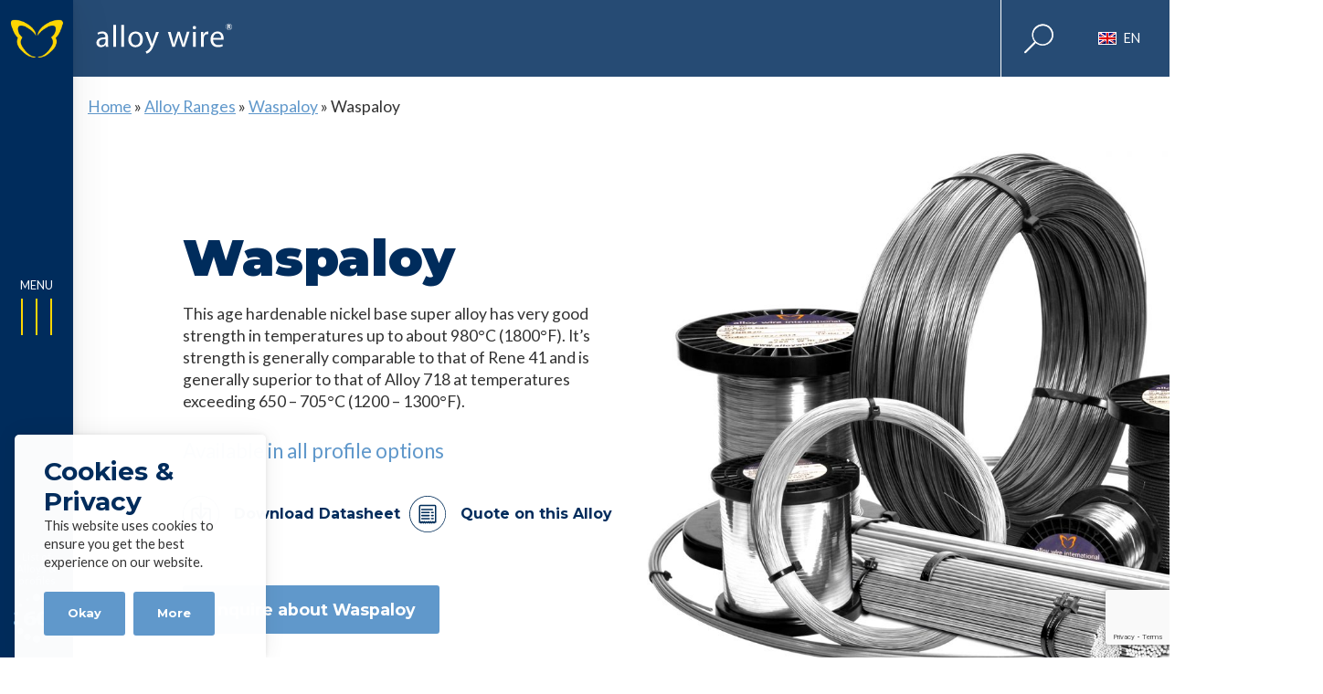

--- FILE ---
content_type: text/html; charset=UTF-8
request_url: https://www.alloywire.com/alloys/waspaloy/
body_size: 40103
content:
<!DOCTYPE html>
<html lang="en-GB" prefix="og: https://ogp.me/ns#">
    
<head>
    <meta charset="UTF-8">
    <meta name="viewport" content="width=device-width">
    
    <title>Waspaloy - Alloy Wire International</title>
    
    <!--<link href='https://fonts.googleapis.com/css?family=Roboto:400,500,700,300|Roboto+Condensed:400,700' rel='stylesheet' type='text/css'>-->
    <link rel="alternate" hreflang="en" href="https://www.alloywire.com/alloys/waspaloy/" />
<link rel="alternate" hreflang="en-us" href="https://www.alloywire.us.com/alloys/waspaloy/" />
<link rel="alternate" hreflang="en-au" href="https://www.alloywire-au.com/alloys/waspaloy/" />
<link rel="alternate" hreflang="en-za" href="https://www.alloywire.co.za/alloys/waspaloy/" />
<link rel="alternate" hreflang="de" href="https://www.alloywire.de/alloys/waspaloy/" />
<link rel="alternate" hreflang="en-in" href="https://www.alloywire.in/alloys/waspaloy/" />
<link rel="alternate" hreflang="x-default" href="https://www.alloywire.com/alloys/waspaloy/" />

<!-- Search Engine Optimization by Rank Math - https://rankmath.com/ -->
<meta name="description" content="This age hardenable nickel base super alloy has very good strength in temperatures up to about 980°C (1800°F). It’s strength is generally comparable to that of Rene 41 and is generally superior to that of Alloy 718 at temperatures exceeding 650 – 705°C (1200 – 1300°F)."/>
<meta name="robots" content="follow, index, max-snippet:-1, max-video-preview:-1, max-image-preview:large"/>
<link rel="canonical" href="https://www.alloywire.com/alloys/waspaloy/" />
<meta property="og:locale" content="en_GB" />
<meta property="og:type" content="article" />
<meta property="og:title" content="Waspaloy - Alloy Wire International" />
<meta property="og:description" content="This age hardenable nickel base super alloy has very good strength in temperatures up to about 980°C (1800°F). It’s strength is generally comparable to that of Rene 41 and is generally superior to that of Alloy 718 at temperatures exceeding 650 – 705°C (1200 – 1300°F)." />
<meta property="og:url" content="https://www.alloywire.com/alloys/waspaloy/" />
<meta property="og:site_name" content="Alloy Wire International" />
<meta property="og:updated_time" content="2022-11-24T13:33:32+00:00" />
<meta property="og:image" content="https://www.alloywire.com/wp-content/uploads/2021/01/alloy-featured-image-inconel.jpg" />
<meta property="og:image:secure_url" content="https://www.alloywire.com/wp-content/uploads/2021/01/alloy-featured-image-inconel.jpg" />
<meta property="og:image:width" content="1500" />
<meta property="og:image:height" content="1252" />
<meta property="og:image:alt" content="Alloy Wire Range OF Alloys" />
<meta property="og:image:type" content="image/jpeg" />
<meta name="twitter:card" content="summary_large_image" />
<meta name="twitter:title" content="Waspaloy - Alloy Wire International" />
<meta name="twitter:description" content="This age hardenable nickel base super alloy has very good strength in temperatures up to about 980°C (1800°F). It’s strength is generally comparable to that of Rene 41 and is generally superior to that of Alloy 718 at temperatures exceeding 650 – 705°C (1200 – 1300°F)." />
<meta name="twitter:site" content="@alloywire" />
<meta name="twitter:creator" content="@alloywire" />
<meta name="twitter:image" content="https://www.alloywire.com/wp-content/uploads/2021/01/alloy-featured-image-inconel.jpg" />
<script type="application/ld+json" class="rank-math-schema">{"@context":"https://schema.org","@graph":[{"@type":"BreadcrumbList","@id":"https://www.alloywire.com/alloys/waspaloy/#breadcrumb","itemListElement":[{"@type":"ListItem","position":"1","item":{"@id":"https://www.alloywire.com","name":"Home"}},{"@type":"ListItem","position":"2","item":{"@id":"https://www.alloywire.com/alloys/","name":"Alloy Ranges"}},{"@type":"ListItem","position":"3","item":{"@id":"https://www.alloywire.com/groups/waspaloy/","name":"Waspaloy"}},{"@type":"ListItem","position":"4","item":{"@id":"https://www.alloywire.com/alloys/waspaloy/","name":"Waspaloy"}}]}]}</script>
<!-- /Rank Math WordPress SEO plugin -->

<link rel="alternate" title="oEmbed (JSON)" type="application/json+oembed" href="https://www.alloywire.com/wp-json/oembed/1.0/embed?url=https%3A%2F%2Fwww.alloywire.com%2Falloys%2Fwaspaloy%2F" />
<link rel="alternate" title="oEmbed (XML)" type="text/xml+oembed" href="https://www.alloywire.com/wp-json/oembed/1.0/embed?url=https%3A%2F%2Fwww.alloywire.com%2Falloys%2Fwaspaloy%2F&#038;format=xml" />
<style id='wp-img-auto-sizes-contain-inline-css' type='text/css'>
img:is([sizes=auto i],[sizes^="auto," i]){contain-intrinsic-size:3000px 1500px}
/*# sourceURL=wp-img-auto-sizes-contain-inline-css */
</style>
<style id='wp-block-library-inline-css' type='text/css'>
:root{--wp-block-synced-color:#7a00df;--wp-block-synced-color--rgb:122,0,223;--wp-bound-block-color:var(--wp-block-synced-color);--wp-editor-canvas-background:#ddd;--wp-admin-theme-color:#007cba;--wp-admin-theme-color--rgb:0,124,186;--wp-admin-theme-color-darker-10:#006ba1;--wp-admin-theme-color-darker-10--rgb:0,107,160.5;--wp-admin-theme-color-darker-20:#005a87;--wp-admin-theme-color-darker-20--rgb:0,90,135;--wp-admin-border-width-focus:2px}@media (min-resolution:192dpi){:root{--wp-admin-border-width-focus:1.5px}}.wp-element-button{cursor:pointer}:root .has-very-light-gray-background-color{background-color:#eee}:root .has-very-dark-gray-background-color{background-color:#313131}:root .has-very-light-gray-color{color:#eee}:root .has-very-dark-gray-color{color:#313131}:root .has-vivid-green-cyan-to-vivid-cyan-blue-gradient-background{background:linear-gradient(135deg,#00d084,#0693e3)}:root .has-purple-crush-gradient-background{background:linear-gradient(135deg,#34e2e4,#4721fb 50%,#ab1dfe)}:root .has-hazy-dawn-gradient-background{background:linear-gradient(135deg,#faaca8,#dad0ec)}:root .has-subdued-olive-gradient-background{background:linear-gradient(135deg,#fafae1,#67a671)}:root .has-atomic-cream-gradient-background{background:linear-gradient(135deg,#fdd79a,#004a59)}:root .has-nightshade-gradient-background{background:linear-gradient(135deg,#330968,#31cdcf)}:root .has-midnight-gradient-background{background:linear-gradient(135deg,#020381,#2874fc)}:root{--wp--preset--font-size--normal:16px;--wp--preset--font-size--huge:42px}.has-regular-font-size{font-size:1em}.has-larger-font-size{font-size:2.625em}.has-normal-font-size{font-size:var(--wp--preset--font-size--normal)}.has-huge-font-size{font-size:var(--wp--preset--font-size--huge)}.has-text-align-center{text-align:center}.has-text-align-left{text-align:left}.has-text-align-right{text-align:right}.has-fit-text{white-space:nowrap!important}#end-resizable-editor-section{display:none}.aligncenter{clear:both}.items-justified-left{justify-content:flex-start}.items-justified-center{justify-content:center}.items-justified-right{justify-content:flex-end}.items-justified-space-between{justify-content:space-between}.screen-reader-text{border:0;clip-path:inset(50%);height:1px;margin:-1px;overflow:hidden;padding:0;position:absolute;width:1px;word-wrap:normal!important}.screen-reader-text:focus{background-color:#ddd;clip-path:none;color:#444;display:block;font-size:1em;height:auto;left:5px;line-height:normal;padding:15px 23px 14px;text-decoration:none;top:5px;width:auto;z-index:100000}html :where(.has-border-color){border-style:solid}html :where([style*=border-top-color]){border-top-style:solid}html :where([style*=border-right-color]){border-right-style:solid}html :where([style*=border-bottom-color]){border-bottom-style:solid}html :where([style*=border-left-color]){border-left-style:solid}html :where([style*=border-width]){border-style:solid}html :where([style*=border-top-width]){border-top-style:solid}html :where([style*=border-right-width]){border-right-style:solid}html :where([style*=border-bottom-width]){border-bottom-style:solid}html :where([style*=border-left-width]){border-left-style:solid}html :where(img[class*=wp-image-]){height:auto;max-width:100%}:where(figure){margin:0 0 1em}html :where(.is-position-sticky){--wp-admin--admin-bar--position-offset:var(--wp-admin--admin-bar--height,0px)}@media screen and (max-width:600px){html :where(.is-position-sticky){--wp-admin--admin-bar--position-offset:0px}}

/*# sourceURL=wp-block-library-inline-css */
</style><link rel='stylesheet' id='acf/alloy-intro-css' href='https://www.alloywire.com/wp-content/themes/base-theme-child/css/dist/alloy-intro.css?ver=1.0.0' type='text/css' media='all' />
<style id='wp-block-gallery-inline-css' type='text/css'>
.blocks-gallery-grid:not(.has-nested-images),.wp-block-gallery:not(.has-nested-images){display:flex;flex-wrap:wrap;list-style-type:none;margin:0;padding:0}.blocks-gallery-grid:not(.has-nested-images) .blocks-gallery-image,.blocks-gallery-grid:not(.has-nested-images) .blocks-gallery-item,.wp-block-gallery:not(.has-nested-images) .blocks-gallery-image,.wp-block-gallery:not(.has-nested-images) .blocks-gallery-item{display:flex;flex-direction:column;flex-grow:1;justify-content:center;margin:0 1em 1em 0;position:relative;width:calc(50% - 1em)}.blocks-gallery-grid:not(.has-nested-images) .blocks-gallery-image:nth-of-type(2n),.blocks-gallery-grid:not(.has-nested-images) .blocks-gallery-item:nth-of-type(2n),.wp-block-gallery:not(.has-nested-images) .blocks-gallery-image:nth-of-type(2n),.wp-block-gallery:not(.has-nested-images) .blocks-gallery-item:nth-of-type(2n){margin-right:0}.blocks-gallery-grid:not(.has-nested-images) .blocks-gallery-image figure,.blocks-gallery-grid:not(.has-nested-images) .blocks-gallery-item figure,.wp-block-gallery:not(.has-nested-images) .blocks-gallery-image figure,.wp-block-gallery:not(.has-nested-images) .blocks-gallery-item figure{align-items:flex-end;display:flex;height:100%;justify-content:flex-start;margin:0}.blocks-gallery-grid:not(.has-nested-images) .blocks-gallery-image img,.blocks-gallery-grid:not(.has-nested-images) .blocks-gallery-item img,.wp-block-gallery:not(.has-nested-images) .blocks-gallery-image img,.wp-block-gallery:not(.has-nested-images) .blocks-gallery-item img{display:block;height:auto;max-width:100%;width:auto}.blocks-gallery-grid:not(.has-nested-images) .blocks-gallery-image figcaption,.blocks-gallery-grid:not(.has-nested-images) .blocks-gallery-item figcaption,.wp-block-gallery:not(.has-nested-images) .blocks-gallery-image figcaption,.wp-block-gallery:not(.has-nested-images) .blocks-gallery-item figcaption{background:linear-gradient(0deg,#000000b3,#0000004d 70%,#0000);bottom:0;box-sizing:border-box;color:#fff;font-size:.8em;margin:0;max-height:100%;overflow:auto;padding:3em .77em .7em;position:absolute;text-align:center;width:100%;z-index:2}.blocks-gallery-grid:not(.has-nested-images) .blocks-gallery-image figcaption img,.blocks-gallery-grid:not(.has-nested-images) .blocks-gallery-item figcaption img,.wp-block-gallery:not(.has-nested-images) .blocks-gallery-image figcaption img,.wp-block-gallery:not(.has-nested-images) .blocks-gallery-item figcaption img{display:inline}.blocks-gallery-grid:not(.has-nested-images) figcaption,.wp-block-gallery:not(.has-nested-images) figcaption{flex-grow:1}.blocks-gallery-grid:not(.has-nested-images).is-cropped .blocks-gallery-image a,.blocks-gallery-grid:not(.has-nested-images).is-cropped .blocks-gallery-image img,.blocks-gallery-grid:not(.has-nested-images).is-cropped .blocks-gallery-item a,.blocks-gallery-grid:not(.has-nested-images).is-cropped .blocks-gallery-item img,.wp-block-gallery:not(.has-nested-images).is-cropped .blocks-gallery-image a,.wp-block-gallery:not(.has-nested-images).is-cropped .blocks-gallery-image img,.wp-block-gallery:not(.has-nested-images).is-cropped .blocks-gallery-item a,.wp-block-gallery:not(.has-nested-images).is-cropped .blocks-gallery-item img{flex:1;height:100%;object-fit:cover;width:100%}.blocks-gallery-grid:not(.has-nested-images).columns-1 .blocks-gallery-image,.blocks-gallery-grid:not(.has-nested-images).columns-1 .blocks-gallery-item,.wp-block-gallery:not(.has-nested-images).columns-1 .blocks-gallery-image,.wp-block-gallery:not(.has-nested-images).columns-1 .blocks-gallery-item{margin-right:0;width:100%}@media (min-width:600px){.blocks-gallery-grid:not(.has-nested-images).columns-3 .blocks-gallery-image,.blocks-gallery-grid:not(.has-nested-images).columns-3 .blocks-gallery-item,.wp-block-gallery:not(.has-nested-images).columns-3 .blocks-gallery-image,.wp-block-gallery:not(.has-nested-images).columns-3 .blocks-gallery-item{margin-right:1em;width:calc(33.33333% - .66667em)}.blocks-gallery-grid:not(.has-nested-images).columns-4 .blocks-gallery-image,.blocks-gallery-grid:not(.has-nested-images).columns-4 .blocks-gallery-item,.wp-block-gallery:not(.has-nested-images).columns-4 .blocks-gallery-image,.wp-block-gallery:not(.has-nested-images).columns-4 .blocks-gallery-item{margin-right:1em;width:calc(25% - .75em)}.blocks-gallery-grid:not(.has-nested-images).columns-5 .blocks-gallery-image,.blocks-gallery-grid:not(.has-nested-images).columns-5 .blocks-gallery-item,.wp-block-gallery:not(.has-nested-images).columns-5 .blocks-gallery-image,.wp-block-gallery:not(.has-nested-images).columns-5 .blocks-gallery-item{margin-right:1em;width:calc(20% - .8em)}.blocks-gallery-grid:not(.has-nested-images).columns-6 .blocks-gallery-image,.blocks-gallery-grid:not(.has-nested-images).columns-6 .blocks-gallery-item,.wp-block-gallery:not(.has-nested-images).columns-6 .blocks-gallery-image,.wp-block-gallery:not(.has-nested-images).columns-6 .blocks-gallery-item{margin-right:1em;width:calc(16.66667% - .83333em)}.blocks-gallery-grid:not(.has-nested-images).columns-7 .blocks-gallery-image,.blocks-gallery-grid:not(.has-nested-images).columns-7 .blocks-gallery-item,.wp-block-gallery:not(.has-nested-images).columns-7 .blocks-gallery-image,.wp-block-gallery:not(.has-nested-images).columns-7 .blocks-gallery-item{margin-right:1em;width:calc(14.28571% - .85714em)}.blocks-gallery-grid:not(.has-nested-images).columns-8 .blocks-gallery-image,.blocks-gallery-grid:not(.has-nested-images).columns-8 .blocks-gallery-item,.wp-block-gallery:not(.has-nested-images).columns-8 .blocks-gallery-image,.wp-block-gallery:not(.has-nested-images).columns-8 .blocks-gallery-item{margin-right:1em;width:calc(12.5% - .875em)}.blocks-gallery-grid:not(.has-nested-images).columns-1 .blocks-gallery-image:nth-of-type(1n),.blocks-gallery-grid:not(.has-nested-images).columns-1 .blocks-gallery-item:nth-of-type(1n),.blocks-gallery-grid:not(.has-nested-images).columns-2 .blocks-gallery-image:nth-of-type(2n),.blocks-gallery-grid:not(.has-nested-images).columns-2 .blocks-gallery-item:nth-of-type(2n),.blocks-gallery-grid:not(.has-nested-images).columns-3 .blocks-gallery-image:nth-of-type(3n),.blocks-gallery-grid:not(.has-nested-images).columns-3 .blocks-gallery-item:nth-of-type(3n),.blocks-gallery-grid:not(.has-nested-images).columns-4 .blocks-gallery-image:nth-of-type(4n),.blocks-gallery-grid:not(.has-nested-images).columns-4 .blocks-gallery-item:nth-of-type(4n),.blocks-gallery-grid:not(.has-nested-images).columns-5 .blocks-gallery-image:nth-of-type(5n),.blocks-gallery-grid:not(.has-nested-images).columns-5 .blocks-gallery-item:nth-of-type(5n),.blocks-gallery-grid:not(.has-nested-images).columns-6 .blocks-gallery-image:nth-of-type(6n),.blocks-gallery-grid:not(.has-nested-images).columns-6 .blocks-gallery-item:nth-of-type(6n),.blocks-gallery-grid:not(.has-nested-images).columns-7 .blocks-gallery-image:nth-of-type(7n),.blocks-gallery-grid:not(.has-nested-images).columns-7 .blocks-gallery-item:nth-of-type(7n),.blocks-gallery-grid:not(.has-nested-images).columns-8 .blocks-gallery-image:nth-of-type(8n),.blocks-gallery-grid:not(.has-nested-images).columns-8 .blocks-gallery-item:nth-of-type(8n),.wp-block-gallery:not(.has-nested-images).columns-1 .blocks-gallery-image:nth-of-type(1n),.wp-block-gallery:not(.has-nested-images).columns-1 .blocks-gallery-item:nth-of-type(1n),.wp-block-gallery:not(.has-nested-images).columns-2 .blocks-gallery-image:nth-of-type(2n),.wp-block-gallery:not(.has-nested-images).columns-2 .blocks-gallery-item:nth-of-type(2n),.wp-block-gallery:not(.has-nested-images).columns-3 .blocks-gallery-image:nth-of-type(3n),.wp-block-gallery:not(.has-nested-images).columns-3 .blocks-gallery-item:nth-of-type(3n),.wp-block-gallery:not(.has-nested-images).columns-4 .blocks-gallery-image:nth-of-type(4n),.wp-block-gallery:not(.has-nested-images).columns-4 .blocks-gallery-item:nth-of-type(4n),.wp-block-gallery:not(.has-nested-images).columns-5 .blocks-gallery-image:nth-of-type(5n),.wp-block-gallery:not(.has-nested-images).columns-5 .blocks-gallery-item:nth-of-type(5n),.wp-block-gallery:not(.has-nested-images).columns-6 .blocks-gallery-image:nth-of-type(6n),.wp-block-gallery:not(.has-nested-images).columns-6 .blocks-gallery-item:nth-of-type(6n),.wp-block-gallery:not(.has-nested-images).columns-7 .blocks-gallery-image:nth-of-type(7n),.wp-block-gallery:not(.has-nested-images).columns-7 .blocks-gallery-item:nth-of-type(7n),.wp-block-gallery:not(.has-nested-images).columns-8 .blocks-gallery-image:nth-of-type(8n),.wp-block-gallery:not(.has-nested-images).columns-8 .blocks-gallery-item:nth-of-type(8n){margin-right:0}}.blocks-gallery-grid:not(.has-nested-images) .blocks-gallery-image:last-child,.blocks-gallery-grid:not(.has-nested-images) .blocks-gallery-item:last-child,.wp-block-gallery:not(.has-nested-images) .blocks-gallery-image:last-child,.wp-block-gallery:not(.has-nested-images) .blocks-gallery-item:last-child{margin-right:0}.blocks-gallery-grid:not(.has-nested-images).alignleft,.blocks-gallery-grid:not(.has-nested-images).alignright,.wp-block-gallery:not(.has-nested-images).alignleft,.wp-block-gallery:not(.has-nested-images).alignright{max-width:420px;width:100%}.blocks-gallery-grid:not(.has-nested-images).aligncenter .blocks-gallery-item figure,.wp-block-gallery:not(.has-nested-images).aligncenter .blocks-gallery-item figure{justify-content:center}.wp-block-gallery:not(.is-cropped) .blocks-gallery-item{align-self:flex-start}figure.wp-block-gallery.has-nested-images{align-items:normal}.wp-block-gallery.has-nested-images figure.wp-block-image:not(#individual-image){margin:0;width:calc(50% - var(--wp--style--unstable-gallery-gap, 16px)/2)}.wp-block-gallery.has-nested-images figure.wp-block-image{box-sizing:border-box;display:flex;flex-direction:column;flex-grow:1;justify-content:center;max-width:100%;position:relative}.wp-block-gallery.has-nested-images figure.wp-block-image>a,.wp-block-gallery.has-nested-images figure.wp-block-image>div{flex-direction:column;flex-grow:1;margin:0}.wp-block-gallery.has-nested-images figure.wp-block-image img{display:block;height:auto;max-width:100%!important;width:auto}.wp-block-gallery.has-nested-images figure.wp-block-image figcaption,.wp-block-gallery.has-nested-images figure.wp-block-image:has(figcaption):before{bottom:0;left:0;max-height:100%;position:absolute;right:0}.wp-block-gallery.has-nested-images figure.wp-block-image:has(figcaption):before{backdrop-filter:blur(3px);content:"";height:100%;-webkit-mask-image:linear-gradient(0deg,#000 20%,#0000);mask-image:linear-gradient(0deg,#000 20%,#0000);max-height:40%;pointer-events:none}.wp-block-gallery.has-nested-images figure.wp-block-image figcaption{box-sizing:border-box;color:#fff;font-size:13px;margin:0;overflow:auto;padding:1em;text-align:center;text-shadow:0 0 1.5px #000}.wp-block-gallery.has-nested-images figure.wp-block-image figcaption::-webkit-scrollbar{height:12px;width:12px}.wp-block-gallery.has-nested-images figure.wp-block-image figcaption::-webkit-scrollbar-track{background-color:initial}.wp-block-gallery.has-nested-images figure.wp-block-image figcaption::-webkit-scrollbar-thumb{background-clip:padding-box;background-color:initial;border:3px solid #0000;border-radius:8px}.wp-block-gallery.has-nested-images figure.wp-block-image figcaption:focus-within::-webkit-scrollbar-thumb,.wp-block-gallery.has-nested-images figure.wp-block-image figcaption:focus::-webkit-scrollbar-thumb,.wp-block-gallery.has-nested-images figure.wp-block-image figcaption:hover::-webkit-scrollbar-thumb{background-color:#fffc}.wp-block-gallery.has-nested-images figure.wp-block-image figcaption{scrollbar-color:#0000 #0000;scrollbar-gutter:stable both-edges;scrollbar-width:thin}.wp-block-gallery.has-nested-images figure.wp-block-image figcaption:focus,.wp-block-gallery.has-nested-images figure.wp-block-image figcaption:focus-within,.wp-block-gallery.has-nested-images figure.wp-block-image figcaption:hover{scrollbar-color:#fffc #0000}.wp-block-gallery.has-nested-images figure.wp-block-image figcaption{will-change:transform}@media (hover:none){.wp-block-gallery.has-nested-images figure.wp-block-image figcaption{scrollbar-color:#fffc #0000}}.wp-block-gallery.has-nested-images figure.wp-block-image figcaption{background:linear-gradient(0deg,#0006,#0000)}.wp-block-gallery.has-nested-images figure.wp-block-image figcaption img{display:inline}.wp-block-gallery.has-nested-images figure.wp-block-image figcaption a{color:inherit}.wp-block-gallery.has-nested-images figure.wp-block-image.has-custom-border img{box-sizing:border-box}.wp-block-gallery.has-nested-images figure.wp-block-image.has-custom-border>a,.wp-block-gallery.has-nested-images figure.wp-block-image.has-custom-border>div,.wp-block-gallery.has-nested-images figure.wp-block-image.is-style-rounded>a,.wp-block-gallery.has-nested-images figure.wp-block-image.is-style-rounded>div{flex:1 1 auto}.wp-block-gallery.has-nested-images figure.wp-block-image.has-custom-border figcaption,.wp-block-gallery.has-nested-images figure.wp-block-image.is-style-rounded figcaption{background:none;color:inherit;flex:initial;margin:0;padding:10px 10px 9px;position:relative;text-shadow:none}.wp-block-gallery.has-nested-images figure.wp-block-image.has-custom-border:before,.wp-block-gallery.has-nested-images figure.wp-block-image.is-style-rounded:before{content:none}.wp-block-gallery.has-nested-images figcaption{flex-basis:100%;flex-grow:1;text-align:center}.wp-block-gallery.has-nested-images:not(.is-cropped) figure.wp-block-image:not(#individual-image){margin-bottom:auto;margin-top:0}.wp-block-gallery.has-nested-images.is-cropped figure.wp-block-image:not(#individual-image){align-self:inherit}.wp-block-gallery.has-nested-images.is-cropped figure.wp-block-image:not(#individual-image)>a,.wp-block-gallery.has-nested-images.is-cropped figure.wp-block-image:not(#individual-image)>div:not(.components-drop-zone){display:flex}.wp-block-gallery.has-nested-images.is-cropped figure.wp-block-image:not(#individual-image) a,.wp-block-gallery.has-nested-images.is-cropped figure.wp-block-image:not(#individual-image) img{flex:1 0 0%;height:100%;object-fit:cover;width:100%}.wp-block-gallery.has-nested-images.columns-1 figure.wp-block-image:not(#individual-image){width:100%}@media (min-width:600px){.wp-block-gallery.has-nested-images.columns-3 figure.wp-block-image:not(#individual-image){width:calc(33.33333% - var(--wp--style--unstable-gallery-gap, 16px)*.66667)}.wp-block-gallery.has-nested-images.columns-4 figure.wp-block-image:not(#individual-image){width:calc(25% - var(--wp--style--unstable-gallery-gap, 16px)*.75)}.wp-block-gallery.has-nested-images.columns-5 figure.wp-block-image:not(#individual-image){width:calc(20% - var(--wp--style--unstable-gallery-gap, 16px)*.8)}.wp-block-gallery.has-nested-images.columns-6 figure.wp-block-image:not(#individual-image){width:calc(16.66667% - var(--wp--style--unstable-gallery-gap, 16px)*.83333)}.wp-block-gallery.has-nested-images.columns-7 figure.wp-block-image:not(#individual-image){width:calc(14.28571% - var(--wp--style--unstable-gallery-gap, 16px)*.85714)}.wp-block-gallery.has-nested-images.columns-8 figure.wp-block-image:not(#individual-image){width:calc(12.5% - var(--wp--style--unstable-gallery-gap, 16px)*.875)}.wp-block-gallery.has-nested-images.columns-default figure.wp-block-image:not(#individual-image){width:calc(33.33% - var(--wp--style--unstable-gallery-gap, 16px)*.66667)}.wp-block-gallery.has-nested-images.columns-default figure.wp-block-image:not(#individual-image):first-child:nth-last-child(2),.wp-block-gallery.has-nested-images.columns-default figure.wp-block-image:not(#individual-image):first-child:nth-last-child(2)~figure.wp-block-image:not(#individual-image){width:calc(50% - var(--wp--style--unstable-gallery-gap, 16px)*.5)}.wp-block-gallery.has-nested-images.columns-default figure.wp-block-image:not(#individual-image):first-child:last-child{width:100%}}.wp-block-gallery.has-nested-images.alignleft,.wp-block-gallery.has-nested-images.alignright{max-width:420px;width:100%}.wp-block-gallery.has-nested-images.aligncenter{justify-content:center}
/*# sourceURL=https://www.alloywire.com/wp-includes/blocks/gallery/style.min.css */
</style>
<style id='wp-block-gallery-theme-inline-css' type='text/css'>
.blocks-gallery-caption{color:#555;font-size:13px;text-align:center}.is-dark-theme .blocks-gallery-caption{color:#ffffffa6}
/*# sourceURL=https://www.alloywire.com/wp-includes/blocks/gallery/theme.min.css */
</style>
<style id='wp-block-heading-inline-css' type='text/css'>
h1:where(.wp-block-heading).has-background,h2:where(.wp-block-heading).has-background,h3:where(.wp-block-heading).has-background,h4:where(.wp-block-heading).has-background,h5:where(.wp-block-heading).has-background,h6:where(.wp-block-heading).has-background{padding:1.25em 2.375em}h1.has-text-align-left[style*=writing-mode]:where([style*=vertical-lr]),h1.has-text-align-right[style*=writing-mode]:where([style*=vertical-rl]),h2.has-text-align-left[style*=writing-mode]:where([style*=vertical-lr]),h2.has-text-align-right[style*=writing-mode]:where([style*=vertical-rl]),h3.has-text-align-left[style*=writing-mode]:where([style*=vertical-lr]),h3.has-text-align-right[style*=writing-mode]:where([style*=vertical-rl]),h4.has-text-align-left[style*=writing-mode]:where([style*=vertical-lr]),h4.has-text-align-right[style*=writing-mode]:where([style*=vertical-rl]),h5.has-text-align-left[style*=writing-mode]:where([style*=vertical-lr]),h5.has-text-align-right[style*=writing-mode]:where([style*=vertical-rl]),h6.has-text-align-left[style*=writing-mode]:where([style*=vertical-lr]),h6.has-text-align-right[style*=writing-mode]:where([style*=vertical-rl]){rotate:180deg}
/*# sourceURL=https://www.alloywire.com/wp-includes/blocks/heading/style.min.css */
</style>
<style id='wp-block-image-inline-css' type='text/css'>
.wp-block-image>a,.wp-block-image>figure>a{display:inline-block}.wp-block-image img{box-sizing:border-box;height:auto;max-width:100%;vertical-align:bottom}@media not (prefers-reduced-motion){.wp-block-image img.hide{visibility:hidden}.wp-block-image img.show{animation:show-content-image .4s}}.wp-block-image[style*=border-radius] img,.wp-block-image[style*=border-radius]>a{border-radius:inherit}.wp-block-image.has-custom-border img{box-sizing:border-box}.wp-block-image.aligncenter{text-align:center}.wp-block-image.alignfull>a,.wp-block-image.alignwide>a{width:100%}.wp-block-image.alignfull img,.wp-block-image.alignwide img{height:auto;width:100%}.wp-block-image .aligncenter,.wp-block-image .alignleft,.wp-block-image .alignright,.wp-block-image.aligncenter,.wp-block-image.alignleft,.wp-block-image.alignright{display:table}.wp-block-image .aligncenter>figcaption,.wp-block-image .alignleft>figcaption,.wp-block-image .alignright>figcaption,.wp-block-image.aligncenter>figcaption,.wp-block-image.alignleft>figcaption,.wp-block-image.alignright>figcaption{caption-side:bottom;display:table-caption}.wp-block-image .alignleft{float:left;margin:.5em 1em .5em 0}.wp-block-image .alignright{float:right;margin:.5em 0 .5em 1em}.wp-block-image .aligncenter{margin-left:auto;margin-right:auto}.wp-block-image :where(figcaption){margin-bottom:1em;margin-top:.5em}.wp-block-image.is-style-circle-mask img{border-radius:9999px}@supports ((-webkit-mask-image:none) or (mask-image:none)) or (-webkit-mask-image:none){.wp-block-image.is-style-circle-mask img{border-radius:0;-webkit-mask-image:url('data:image/svg+xml;utf8,<svg viewBox="0 0 100 100" xmlns="http://www.w3.org/2000/svg"><circle cx="50" cy="50" r="50"/></svg>');mask-image:url('data:image/svg+xml;utf8,<svg viewBox="0 0 100 100" xmlns="http://www.w3.org/2000/svg"><circle cx="50" cy="50" r="50"/></svg>');mask-mode:alpha;-webkit-mask-position:center;mask-position:center;-webkit-mask-repeat:no-repeat;mask-repeat:no-repeat;-webkit-mask-size:contain;mask-size:contain}}:root :where(.wp-block-image.is-style-rounded img,.wp-block-image .is-style-rounded img){border-radius:9999px}.wp-block-image figure{margin:0}.wp-lightbox-container{display:flex;flex-direction:column;position:relative}.wp-lightbox-container img{cursor:zoom-in}.wp-lightbox-container img:hover+button{opacity:1}.wp-lightbox-container button{align-items:center;backdrop-filter:blur(16px) saturate(180%);background-color:#5a5a5a40;border:none;border-radius:4px;cursor:zoom-in;display:flex;height:20px;justify-content:center;opacity:0;padding:0;position:absolute;right:16px;text-align:center;top:16px;width:20px;z-index:100}@media not (prefers-reduced-motion){.wp-lightbox-container button{transition:opacity .2s ease}}.wp-lightbox-container button:focus-visible{outline:3px auto #5a5a5a40;outline:3px auto -webkit-focus-ring-color;outline-offset:3px}.wp-lightbox-container button:hover{cursor:pointer;opacity:1}.wp-lightbox-container button:focus{opacity:1}.wp-lightbox-container button:focus,.wp-lightbox-container button:hover,.wp-lightbox-container button:not(:hover):not(:active):not(.has-background){background-color:#5a5a5a40;border:none}.wp-lightbox-overlay{box-sizing:border-box;cursor:zoom-out;height:100vh;left:0;overflow:hidden;position:fixed;top:0;visibility:hidden;width:100%;z-index:100000}.wp-lightbox-overlay .close-button{align-items:center;cursor:pointer;display:flex;justify-content:center;min-height:40px;min-width:40px;padding:0;position:absolute;right:calc(env(safe-area-inset-right) + 16px);top:calc(env(safe-area-inset-top) + 16px);z-index:5000000}.wp-lightbox-overlay .close-button:focus,.wp-lightbox-overlay .close-button:hover,.wp-lightbox-overlay .close-button:not(:hover):not(:active):not(.has-background){background:none;border:none}.wp-lightbox-overlay .lightbox-image-container{height:var(--wp--lightbox-container-height);left:50%;overflow:hidden;position:absolute;top:50%;transform:translate(-50%,-50%);transform-origin:top left;width:var(--wp--lightbox-container-width);z-index:9999999999}.wp-lightbox-overlay .wp-block-image{align-items:center;box-sizing:border-box;display:flex;height:100%;justify-content:center;margin:0;position:relative;transform-origin:0 0;width:100%;z-index:3000000}.wp-lightbox-overlay .wp-block-image img{height:var(--wp--lightbox-image-height);min-height:var(--wp--lightbox-image-height);min-width:var(--wp--lightbox-image-width);width:var(--wp--lightbox-image-width)}.wp-lightbox-overlay .wp-block-image figcaption{display:none}.wp-lightbox-overlay button{background:none;border:none}.wp-lightbox-overlay .scrim{background-color:#fff;height:100%;opacity:.9;position:absolute;width:100%;z-index:2000000}.wp-lightbox-overlay.active{visibility:visible}@media not (prefers-reduced-motion){.wp-lightbox-overlay.active{animation:turn-on-visibility .25s both}.wp-lightbox-overlay.active img{animation:turn-on-visibility .35s both}.wp-lightbox-overlay.show-closing-animation:not(.active){animation:turn-off-visibility .35s both}.wp-lightbox-overlay.show-closing-animation:not(.active) img{animation:turn-off-visibility .25s both}.wp-lightbox-overlay.zoom.active{animation:none;opacity:1;visibility:visible}.wp-lightbox-overlay.zoom.active .lightbox-image-container{animation:lightbox-zoom-in .4s}.wp-lightbox-overlay.zoom.active .lightbox-image-container img{animation:none}.wp-lightbox-overlay.zoom.active .scrim{animation:turn-on-visibility .4s forwards}.wp-lightbox-overlay.zoom.show-closing-animation:not(.active){animation:none}.wp-lightbox-overlay.zoom.show-closing-animation:not(.active) .lightbox-image-container{animation:lightbox-zoom-out .4s}.wp-lightbox-overlay.zoom.show-closing-animation:not(.active) .lightbox-image-container img{animation:none}.wp-lightbox-overlay.zoom.show-closing-animation:not(.active) .scrim{animation:turn-off-visibility .4s forwards}}@keyframes show-content-image{0%{visibility:hidden}99%{visibility:hidden}to{visibility:visible}}@keyframes turn-on-visibility{0%{opacity:0}to{opacity:1}}@keyframes turn-off-visibility{0%{opacity:1;visibility:visible}99%{opacity:0;visibility:visible}to{opacity:0;visibility:hidden}}@keyframes lightbox-zoom-in{0%{transform:translate(calc((-100vw + var(--wp--lightbox-scrollbar-width))/2 + var(--wp--lightbox-initial-left-position)),calc(-50vh + var(--wp--lightbox-initial-top-position))) scale(var(--wp--lightbox-scale))}to{transform:translate(-50%,-50%) scale(1)}}@keyframes lightbox-zoom-out{0%{transform:translate(-50%,-50%) scale(1);visibility:visible}99%{visibility:visible}to{transform:translate(calc((-100vw + var(--wp--lightbox-scrollbar-width))/2 + var(--wp--lightbox-initial-left-position)),calc(-50vh + var(--wp--lightbox-initial-top-position))) scale(var(--wp--lightbox-scale));visibility:hidden}}
/*# sourceURL=https://www.alloywire.com/wp-includes/blocks/image/style.min.css */
</style>
<style id='wp-block-image-theme-inline-css' type='text/css'>
:root :where(.wp-block-image figcaption){color:#555;font-size:13px;text-align:center}.is-dark-theme :root :where(.wp-block-image figcaption){color:#ffffffa6}.wp-block-image{margin:0 0 1em}
/*# sourceURL=https://www.alloywire.com/wp-includes/blocks/image/theme.min.css */
</style>
<style id='wp-block-columns-inline-css' type='text/css'>
.wp-block-columns{box-sizing:border-box;display:flex;flex-wrap:wrap!important}@media (min-width:782px){.wp-block-columns{flex-wrap:nowrap!important}}.wp-block-columns{align-items:normal!important}.wp-block-columns.are-vertically-aligned-top{align-items:flex-start}.wp-block-columns.are-vertically-aligned-center{align-items:center}.wp-block-columns.are-vertically-aligned-bottom{align-items:flex-end}@media (max-width:781px){.wp-block-columns:not(.is-not-stacked-on-mobile)>.wp-block-column{flex-basis:100%!important}}@media (min-width:782px){.wp-block-columns:not(.is-not-stacked-on-mobile)>.wp-block-column{flex-basis:0;flex-grow:1}.wp-block-columns:not(.is-not-stacked-on-mobile)>.wp-block-column[style*=flex-basis]{flex-grow:0}}.wp-block-columns.is-not-stacked-on-mobile{flex-wrap:nowrap!important}.wp-block-columns.is-not-stacked-on-mobile>.wp-block-column{flex-basis:0;flex-grow:1}.wp-block-columns.is-not-stacked-on-mobile>.wp-block-column[style*=flex-basis]{flex-grow:0}:where(.wp-block-columns){margin-bottom:1.75em}:where(.wp-block-columns.has-background){padding:1.25em 2.375em}.wp-block-column{flex-grow:1;min-width:0;overflow-wrap:break-word;word-break:break-word}.wp-block-column.is-vertically-aligned-top{align-self:flex-start}.wp-block-column.is-vertically-aligned-center{align-self:center}.wp-block-column.is-vertically-aligned-bottom{align-self:flex-end}.wp-block-column.is-vertically-aligned-stretch{align-self:stretch}.wp-block-column.is-vertically-aligned-bottom,.wp-block-column.is-vertically-aligned-center,.wp-block-column.is-vertically-aligned-top{width:100%}
/*# sourceURL=https://www.alloywire.com/wp-includes/blocks/columns/style.min.css */
</style>
<style id='wp-block-group-inline-css' type='text/css'>
.wp-block-group{box-sizing:border-box}:where(.wp-block-group.wp-block-group-is-layout-constrained){position:relative}
/*# sourceURL=https://www.alloywire.com/wp-includes/blocks/group/style.min.css */
</style>
<style id='wp-block-group-theme-inline-css' type='text/css'>
:where(.wp-block-group.has-background){padding:1.25em 2.375em}
/*# sourceURL=https://www.alloywire.com/wp-includes/blocks/group/theme.min.css */
</style>
<style id='wp-block-paragraph-inline-css' type='text/css'>
.is-small-text{font-size:.875em}.is-regular-text{font-size:1em}.is-large-text{font-size:2.25em}.is-larger-text{font-size:3em}.has-drop-cap:not(:focus):first-letter{float:left;font-size:8.4em;font-style:normal;font-weight:100;line-height:.68;margin:.05em .1em 0 0;text-transform:uppercase}body.rtl .has-drop-cap:not(:focus):first-letter{float:none;margin-left:.1em}p.has-drop-cap.has-background{overflow:hidden}:root :where(p.has-background){padding:1.25em 2.375em}:where(p.has-text-color:not(.has-link-color)) a{color:inherit}p.has-text-align-left[style*="writing-mode:vertical-lr"],p.has-text-align-right[style*="writing-mode:vertical-rl"]{rotate:180deg}
/*# sourceURL=https://www.alloywire.com/wp-includes/blocks/paragraph/style.min.css */
</style>
<style id='wp-block-separator-inline-css' type='text/css'>
@charset "UTF-8";.wp-block-separator{border:none;border-top:2px solid}:root :where(.wp-block-separator.is-style-dots){height:auto;line-height:1;text-align:center}:root :where(.wp-block-separator.is-style-dots):before{color:currentColor;content:"···";font-family:serif;font-size:1.5em;letter-spacing:2em;padding-left:2em}.wp-block-separator.is-style-dots{background:none!important;border:none!important}
/*# sourceURL=https://www.alloywire.com/wp-includes/blocks/separator/style.min.css */
</style>
<style id='wp-block-separator-theme-inline-css' type='text/css'>
.wp-block-separator.has-css-opacity{opacity:.4}.wp-block-separator{border:none;border-bottom:2px solid;margin-left:auto;margin-right:auto}.wp-block-separator.has-alpha-channel-opacity{opacity:1}.wp-block-separator:not(.is-style-wide):not(.is-style-dots){width:100px}.wp-block-separator.has-background:not(.is-style-dots){border-bottom:none;height:1px}.wp-block-separator.has-background:not(.is-style-wide):not(.is-style-dots){height:2px}
/*# sourceURL=https://www.alloywire.com/wp-includes/blocks/separator/theme.min.css */
</style>
<style id='wp-block-spacer-inline-css' type='text/css'>
.wp-block-spacer{clear:both}
/*# sourceURL=https://www.alloywire.com/wp-includes/blocks/spacer/style.min.css */
</style>
<style id='wp-block-table-inline-css' type='text/css'>
.wp-block-table{overflow-x:auto}.wp-block-table table{border-collapse:collapse;width:100%}.wp-block-table thead{border-bottom:3px solid}.wp-block-table tfoot{border-top:3px solid}.wp-block-table td,.wp-block-table th{border:1px solid;padding:.5em}.wp-block-table .has-fixed-layout{table-layout:fixed;width:100%}.wp-block-table .has-fixed-layout td,.wp-block-table .has-fixed-layout th{word-break:break-word}.wp-block-table.aligncenter,.wp-block-table.alignleft,.wp-block-table.alignright{display:table;width:auto}.wp-block-table.aligncenter td,.wp-block-table.aligncenter th,.wp-block-table.alignleft td,.wp-block-table.alignleft th,.wp-block-table.alignright td,.wp-block-table.alignright th{word-break:break-word}.wp-block-table .has-subtle-light-gray-background-color{background-color:#f3f4f5}.wp-block-table .has-subtle-pale-green-background-color{background-color:#e9fbe5}.wp-block-table .has-subtle-pale-blue-background-color{background-color:#e7f5fe}.wp-block-table .has-subtle-pale-pink-background-color{background-color:#fcf0ef}.wp-block-table.is-style-stripes{background-color:initial;border-collapse:inherit;border-spacing:0}.wp-block-table.is-style-stripes tbody tr:nth-child(odd){background-color:#f0f0f0}.wp-block-table.is-style-stripes.has-subtle-light-gray-background-color tbody tr:nth-child(odd){background-color:#f3f4f5}.wp-block-table.is-style-stripes.has-subtle-pale-green-background-color tbody tr:nth-child(odd){background-color:#e9fbe5}.wp-block-table.is-style-stripes.has-subtle-pale-blue-background-color tbody tr:nth-child(odd){background-color:#e7f5fe}.wp-block-table.is-style-stripes.has-subtle-pale-pink-background-color tbody tr:nth-child(odd){background-color:#fcf0ef}.wp-block-table.is-style-stripes td,.wp-block-table.is-style-stripes th{border-color:#0000}.wp-block-table.is-style-stripes{border-bottom:1px solid #f0f0f0}.wp-block-table .has-border-color td,.wp-block-table .has-border-color th,.wp-block-table .has-border-color tr,.wp-block-table .has-border-color>*{border-color:inherit}.wp-block-table table[style*=border-top-color] tr:first-child,.wp-block-table table[style*=border-top-color] tr:first-child td,.wp-block-table table[style*=border-top-color] tr:first-child th,.wp-block-table table[style*=border-top-color]>*,.wp-block-table table[style*=border-top-color]>* td,.wp-block-table table[style*=border-top-color]>* th{border-top-color:inherit}.wp-block-table table[style*=border-top-color] tr:not(:first-child){border-top-color:initial}.wp-block-table table[style*=border-right-color] td:last-child,.wp-block-table table[style*=border-right-color] th,.wp-block-table table[style*=border-right-color] tr,.wp-block-table table[style*=border-right-color]>*{border-right-color:inherit}.wp-block-table table[style*=border-bottom-color] tr:last-child,.wp-block-table table[style*=border-bottom-color] tr:last-child td,.wp-block-table table[style*=border-bottom-color] tr:last-child th,.wp-block-table table[style*=border-bottom-color]>*,.wp-block-table table[style*=border-bottom-color]>* td,.wp-block-table table[style*=border-bottom-color]>* th{border-bottom-color:inherit}.wp-block-table table[style*=border-bottom-color] tr:not(:last-child){border-bottom-color:initial}.wp-block-table table[style*=border-left-color] td:first-child,.wp-block-table table[style*=border-left-color] th,.wp-block-table table[style*=border-left-color] tr,.wp-block-table table[style*=border-left-color]>*{border-left-color:inherit}.wp-block-table table[style*=border-style] td,.wp-block-table table[style*=border-style] th,.wp-block-table table[style*=border-style] tr,.wp-block-table table[style*=border-style]>*{border-style:inherit}.wp-block-table table[style*=border-width] td,.wp-block-table table[style*=border-width] th,.wp-block-table table[style*=border-width] tr,.wp-block-table table[style*=border-width]>*{border-style:inherit;border-width:inherit}
/*# sourceURL=https://www.alloywire.com/wp-includes/blocks/table/style.min.css */
</style>
<style id='wp-block-table-theme-inline-css' type='text/css'>
.wp-block-table{margin:0 0 1em}.wp-block-table td,.wp-block-table th{word-break:normal}.wp-block-table :where(figcaption){color:#555;font-size:13px;text-align:center}.is-dark-theme .wp-block-table :where(figcaption){color:#ffffffa6}
/*# sourceURL=https://www.alloywire.com/wp-includes/blocks/table/theme.min.css */
</style>
<style id='global-styles-inline-css' type='text/css'>
:root{--wp--preset--aspect-ratio--square: 1;--wp--preset--aspect-ratio--4-3: 4/3;--wp--preset--aspect-ratio--3-4: 3/4;--wp--preset--aspect-ratio--3-2: 3/2;--wp--preset--aspect-ratio--2-3: 2/3;--wp--preset--aspect-ratio--16-9: 16/9;--wp--preset--aspect-ratio--9-16: 9/16;--wp--preset--color--black: #000000;--wp--preset--color--cyan-bluish-gray: #abb8c3;--wp--preset--color--white: #FFFFFF;--wp--preset--color--pale-pink: #f78da7;--wp--preset--color--vivid-red: #cf2e2e;--wp--preset--color--luminous-vivid-orange: #ff6900;--wp--preset--color--luminous-vivid-amber: #fcb900;--wp--preset--color--light-green-cyan: #7bdcb5;--wp--preset--color--vivid-green-cyan: #00d084;--wp--preset--color--pale-cyan-blue: #8ed1fc;--wp--preset--color--vivid-cyan-blue: #0693e3;--wp--preset--color--vivid-purple: #9b51e0;--wp--preset--color--blue: #002c5c;--wp--preset--color--light-blue: #6098cb;--wp--preset--color--grey-blue: #e8eaf1;--wp--preset--color--yellow: #ffd600;--wp--preset--color--light-yellow: #fff3b2;--wp--preset--color--red: #AA112C;--wp--preset--color--light-grey: #cfd0d2;--wp--preset--color--grey: #6d6e71;--wp--preset--gradient--vivid-cyan-blue-to-vivid-purple: linear-gradient(135deg,rgb(6,147,227) 0%,rgb(155,81,224) 100%);--wp--preset--gradient--light-green-cyan-to-vivid-green-cyan: linear-gradient(135deg,rgb(122,220,180) 0%,rgb(0,208,130) 100%);--wp--preset--gradient--luminous-vivid-amber-to-luminous-vivid-orange: linear-gradient(135deg,rgb(252,185,0) 0%,rgb(255,105,0) 100%);--wp--preset--gradient--luminous-vivid-orange-to-vivid-red: linear-gradient(135deg,rgb(255,105,0) 0%,rgb(207,46,46) 100%);--wp--preset--gradient--very-light-gray-to-cyan-bluish-gray: linear-gradient(135deg,rgb(238,238,238) 0%,rgb(169,184,195) 100%);--wp--preset--gradient--cool-to-warm-spectrum: linear-gradient(135deg,rgb(74,234,220) 0%,rgb(151,120,209) 20%,rgb(207,42,186) 40%,rgb(238,44,130) 60%,rgb(251,105,98) 80%,rgb(254,248,76) 100%);--wp--preset--gradient--blush-light-purple: linear-gradient(135deg,rgb(255,206,236) 0%,rgb(152,150,240) 100%);--wp--preset--gradient--blush-bordeaux: linear-gradient(135deg,rgb(254,205,165) 0%,rgb(254,45,45) 50%,rgb(107,0,62) 100%);--wp--preset--gradient--luminous-dusk: linear-gradient(135deg,rgb(255,203,112) 0%,rgb(199,81,192) 50%,rgb(65,88,208) 100%);--wp--preset--gradient--pale-ocean: linear-gradient(135deg,rgb(255,245,203) 0%,rgb(182,227,212) 50%,rgb(51,167,181) 100%);--wp--preset--gradient--electric-grass: linear-gradient(135deg,rgb(202,248,128) 0%,rgb(113,206,126) 100%);--wp--preset--gradient--midnight: linear-gradient(135deg,rgb(2,3,129) 0%,rgb(40,116,252) 100%);--wp--preset--font-size--small: 13px;--wp--preset--font-size--medium: 20px;--wp--preset--font-size--large: 36px;--wp--preset--font-size--x-large: 42px;--wp--preset--spacing--20: 0.44rem;--wp--preset--spacing--30: 0.67rem;--wp--preset--spacing--40: 1rem;--wp--preset--spacing--50: 1.5rem;--wp--preset--spacing--60: 2.25rem;--wp--preset--spacing--70: 3.38rem;--wp--preset--spacing--80: 5.06rem;--wp--preset--shadow--natural: 6px 6px 9px rgba(0, 0, 0, 0.2);--wp--preset--shadow--deep: 12px 12px 50px rgba(0, 0, 0, 0.4);--wp--preset--shadow--sharp: 6px 6px 0px rgba(0, 0, 0, 0.2);--wp--preset--shadow--outlined: 6px 6px 0px -3px rgb(255, 255, 255), 6px 6px rgb(0, 0, 0);--wp--preset--shadow--crisp: 6px 6px 0px rgb(0, 0, 0);}:where(.is-layout-flex){gap: 0.5em;}:where(.is-layout-grid){gap: 0.5em;}body .is-layout-flex{display: flex;}.is-layout-flex{flex-wrap: wrap;align-items: center;}.is-layout-flex > :is(*, div){margin: 0;}body .is-layout-grid{display: grid;}.is-layout-grid > :is(*, div){margin: 0;}:where(.wp-block-columns.is-layout-flex){gap: 2em;}:where(.wp-block-columns.is-layout-grid){gap: 2em;}:where(.wp-block-post-template.is-layout-flex){gap: 1.25em;}:where(.wp-block-post-template.is-layout-grid){gap: 1.25em;}.has-black-color{color: var(--wp--preset--color--black) !important;}.has-cyan-bluish-gray-color{color: var(--wp--preset--color--cyan-bluish-gray) !important;}.has-white-color{color: var(--wp--preset--color--white) !important;}.has-pale-pink-color{color: var(--wp--preset--color--pale-pink) !important;}.has-vivid-red-color{color: var(--wp--preset--color--vivid-red) !important;}.has-luminous-vivid-orange-color{color: var(--wp--preset--color--luminous-vivid-orange) !important;}.has-luminous-vivid-amber-color{color: var(--wp--preset--color--luminous-vivid-amber) !important;}.has-light-green-cyan-color{color: var(--wp--preset--color--light-green-cyan) !important;}.has-vivid-green-cyan-color{color: var(--wp--preset--color--vivid-green-cyan) !important;}.has-pale-cyan-blue-color{color: var(--wp--preset--color--pale-cyan-blue) !important;}.has-vivid-cyan-blue-color{color: var(--wp--preset--color--vivid-cyan-blue) !important;}.has-vivid-purple-color{color: var(--wp--preset--color--vivid-purple) !important;}.has-black-background-color{background-color: var(--wp--preset--color--black) !important;}.has-cyan-bluish-gray-background-color{background-color: var(--wp--preset--color--cyan-bluish-gray) !important;}.has-white-background-color{background-color: var(--wp--preset--color--white) !important;}.has-pale-pink-background-color{background-color: var(--wp--preset--color--pale-pink) !important;}.has-vivid-red-background-color{background-color: var(--wp--preset--color--vivid-red) !important;}.has-luminous-vivid-orange-background-color{background-color: var(--wp--preset--color--luminous-vivid-orange) !important;}.has-luminous-vivid-amber-background-color{background-color: var(--wp--preset--color--luminous-vivid-amber) !important;}.has-light-green-cyan-background-color{background-color: var(--wp--preset--color--light-green-cyan) !important;}.has-vivid-green-cyan-background-color{background-color: var(--wp--preset--color--vivid-green-cyan) !important;}.has-pale-cyan-blue-background-color{background-color: var(--wp--preset--color--pale-cyan-blue) !important;}.has-vivid-cyan-blue-background-color{background-color: var(--wp--preset--color--vivid-cyan-blue) !important;}.has-vivid-purple-background-color{background-color: var(--wp--preset--color--vivid-purple) !important;}.has-black-border-color{border-color: var(--wp--preset--color--black) !important;}.has-cyan-bluish-gray-border-color{border-color: var(--wp--preset--color--cyan-bluish-gray) !important;}.has-white-border-color{border-color: var(--wp--preset--color--white) !important;}.has-pale-pink-border-color{border-color: var(--wp--preset--color--pale-pink) !important;}.has-vivid-red-border-color{border-color: var(--wp--preset--color--vivid-red) !important;}.has-luminous-vivid-orange-border-color{border-color: var(--wp--preset--color--luminous-vivid-orange) !important;}.has-luminous-vivid-amber-border-color{border-color: var(--wp--preset--color--luminous-vivid-amber) !important;}.has-light-green-cyan-border-color{border-color: var(--wp--preset--color--light-green-cyan) !important;}.has-vivid-green-cyan-border-color{border-color: var(--wp--preset--color--vivid-green-cyan) !important;}.has-pale-cyan-blue-border-color{border-color: var(--wp--preset--color--pale-cyan-blue) !important;}.has-vivid-cyan-blue-border-color{border-color: var(--wp--preset--color--vivid-cyan-blue) !important;}.has-vivid-purple-border-color{border-color: var(--wp--preset--color--vivid-purple) !important;}.has-vivid-cyan-blue-to-vivid-purple-gradient-background{background: var(--wp--preset--gradient--vivid-cyan-blue-to-vivid-purple) !important;}.has-light-green-cyan-to-vivid-green-cyan-gradient-background{background: var(--wp--preset--gradient--light-green-cyan-to-vivid-green-cyan) !important;}.has-luminous-vivid-amber-to-luminous-vivid-orange-gradient-background{background: var(--wp--preset--gradient--luminous-vivid-amber-to-luminous-vivid-orange) !important;}.has-luminous-vivid-orange-to-vivid-red-gradient-background{background: var(--wp--preset--gradient--luminous-vivid-orange-to-vivid-red) !important;}.has-very-light-gray-to-cyan-bluish-gray-gradient-background{background: var(--wp--preset--gradient--very-light-gray-to-cyan-bluish-gray) !important;}.has-cool-to-warm-spectrum-gradient-background{background: var(--wp--preset--gradient--cool-to-warm-spectrum) !important;}.has-blush-light-purple-gradient-background{background: var(--wp--preset--gradient--blush-light-purple) !important;}.has-blush-bordeaux-gradient-background{background: var(--wp--preset--gradient--blush-bordeaux) !important;}.has-luminous-dusk-gradient-background{background: var(--wp--preset--gradient--luminous-dusk) !important;}.has-pale-ocean-gradient-background{background: var(--wp--preset--gradient--pale-ocean) !important;}.has-electric-grass-gradient-background{background: var(--wp--preset--gradient--electric-grass) !important;}.has-midnight-gradient-background{background: var(--wp--preset--gradient--midnight) !important;}.has-small-font-size{font-size: var(--wp--preset--font-size--small) !important;}.has-medium-font-size{font-size: var(--wp--preset--font-size--medium) !important;}.has-large-font-size{font-size: var(--wp--preset--font-size--large) !important;}.has-x-large-font-size{font-size: var(--wp--preset--font-size--x-large) !important;}
:where(.wp-block-columns.is-layout-flex){gap: 2em;}:where(.wp-block-columns.is-layout-grid){gap: 2em;}
/*# sourceURL=global-styles-inline-css */
</style>
<style id='core-block-supports-inline-css' type='text/css'>
.wp-container-core-columns-is-layout-9d6595d7{flex-wrap:nowrap;}.wp-block-gallery.wp-block-gallery-1{--wp--style--unstable-gallery-gap:var( --wp--style--gallery-gap-default, var( --gallery-block--gutter-size, var( --wp--style--block-gap, 0.5em ) ) );gap:var( --wp--style--gallery-gap-default, var( --gallery-block--gutter-size, var( --wp--style--block-gap, 0.5em ) ) );}.wp-block-gallery.wp-block-gallery-2{--wp--style--unstable-gallery-gap:var( --wp--style--gallery-gap-default, var( --gallery-block--gutter-size, var( --wp--style--block-gap, 0.5em ) ) );gap:var( --wp--style--gallery-gap-default, var( --gallery-block--gutter-size, var( --wp--style--block-gap, 0.5em ) ) );}
/*# sourceURL=core-block-supports-inline-css */
</style>

<style id='classic-theme-styles-inline-css' type='text/css'>
/*! This file is auto-generated */
.wp-block-button__link{color:#fff;background-color:#32373c;border-radius:9999px;box-shadow:none;text-decoration:none;padding:calc(.667em + 2px) calc(1.333em + 2px);font-size:1.125em}.wp-block-file__button{background:#32373c;color:#fff;text-decoration:none}
/*# sourceURL=/wp-includes/css/classic-themes.min.css */
</style>
<link rel='stylesheet' id='dnd-upload-cf7-css' href='https://www.alloywire.com/wp-content/plugins/drag-and-drop-multiple-file-upload-contact-form-7/assets/css/dnd-upload-cf7.css?ver=1.3.9.5' type='text/css' media='all' />
<link rel='stylesheet' id='contact-form-7-css' href='https://www.alloywire.com/wp-content/plugins/contact-form-7/includes/css/styles.css?ver=6.1.4' type='text/css' media='all' />
<link rel='stylesheet' id='wpml-legacy-horizontal-list-0-css' href='https://www.alloywire.com/wp-content/plugins/sitepress-multilingual-cms/templates/language-switchers/legacy-list-horizontal/style.min.css?ver=1' type='text/css' media='all' />
<link rel='stylesheet' id='dashicons-css' href='https://www.alloywire.com/wp-includes/css/dashicons.min.css?ver=6.9' type='text/css' media='all' />
<link rel='stylesheet' id='base-style-css' href='https://www.alloywire.com/wp-content/themes/base-theme/css/style.css?ver=1.0.1' type='text/css' media='all' />
<link rel='stylesheet' id='child-style-css' href='https://www.alloywire.com/wp-content/themes/base-theme-child/css/dist/style.css?ver=1.0.49' type='text/css' media='all' />
<script type="text/javascript" id="wpml-xdomain-data-js-extra">
/* <![CDATA[ */
var wpml_xdomain_data = {"css_selector":"wpml-ls-item","ajax_url":"https://www.alloywire.com/wp-admin/admin-ajax.php","current_lang":"en","_nonce":"665c884ae0"};
//# sourceURL=wpml-xdomain-data-js-extra
/* ]]> */
</script>
<script type="text/javascript" src="https://www.alloywire.com/wp-content/plugins/sitepress-multilingual-cms/res/js/xdomain-data.js?ver=486900" id="wpml-xdomain-data-js" defer="defer" data-wp-strategy="defer"></script>
<link rel="https://api.w.org/" href="https://www.alloywire.com/wp-json/" /><link rel="alternate" title="JSON" type="application/json" href="https://www.alloywire.com/wp-json/wp/v2/alloys/1479" /><link rel="EditURI" type="application/rsd+xml" title="RSD" href="https://www.alloywire.com/xmlrpc.php?rsd" />
<meta name="generator" content="WordPress 6.9" />
<link rel='shortlink' href='https://www.alloywire.com/?p=1479' />
<meta name="generator" content="WPML ver:4.8.6 stt:67,1,66,3,68,60;" />
<link rel="icon" href="https://www.alloywire.com/wp-content/uploads/2023/10/cropped-AlloyWireFavicon-32x32.png" sizes="32x32" />
<link rel="icon" href="https://www.alloywire.com/wp-content/uploads/2023/10/cropped-AlloyWireFavicon-192x192.png" sizes="192x192" />
<link rel="apple-touch-icon" href="https://www.alloywire.com/wp-content/uploads/2023/10/cropped-AlloyWireFavicon-180x180.png" />
<meta name="msapplication-TileImage" content="https://www.alloywire.com/wp-content/uploads/2023/10/cropped-AlloyWireFavicon-270x270.png" />
		<style type="text/css" id="wp-custom-css">
			.post-template-default .wp-block-cover {
	display:flex;
	flex-direction:column;
	justify-content:flex-end;
	background-size:cover;
}
.post-template-default .wp-block-cover:after {
	background-image: -webkit-linear-gradient(top,rgba(0,0,0,.15) 0,rgba(0,0,0,.35) 100%);
    background-image: -moz-linear-gradient(top,rgba(0,0,0,.15) 0,rgba(0,0,0,.35) 100%);
    background-image: -ms-linear-gradient(top,rgba(0,0,0,.15) 0,rgba(0,0,0,.35) 100%);
    background-image: -o-linear-gradient(top,rgba(0,0,0,.15) 0,rgba(0,0,0,.35) 100%);
    background-image: linear-gradient(top,rgba(0,0,0,.15) 0,rgba(0,0,0,.35) 100%);
    position: absolute;
    height: 100%;
    width: 100%;
    left: 0;
    top: 0;
    content: " ";
}
.post-template-default .wp-block-cover h1 {
	position:relative;
	z-index:1
}
.butterfly:before, .butterfly:after {
	background-image:url("https://www.alloywire.com/wp-content/uploads/2023/11/AWI-Logo-Updated.png") !important;
}
footer .footer-logo {
	max-width:400px
}
@media (max-width:1200px) {
.single-post {
	.the-content>*:not(.alignwide):not(.alignfull):not(.alignleft):not(.alignright):not(.woocommerce), *[class*=inner-container]>*:not(.the-content):not(.alignwide):not(.alignfull):not(.alignleft):not(.alignright):not(.woocommerce) {
		max-width: 90vw !important; 
	}
}
}
.home .wp-block-cover .cover-overlay-block {
	position:inherit;
	top:40px;
}
@media (min-width:575px) {
.home .wp-block-cover .cover-overlay-block {
	position:absolute;
	display:flex;
	height:800px;
	top:-400px !important;
}
}		</style>
		
    <!-- Snitcher analytics code -->
<script>
    !function(s,n,i,t,c,h){s.SnitchObject=i;s[i]||(s[i]=function(){
    (s[i].q=s[i].q||[]).push(arguments)});s[i].l=+new Date;c=n.createElement(t);
    h=n.getElementsByTagName(t)[0];c.src='//snid.snitcher.com/8429739.js';
    h.parentNode.insertBefore(c,h)}(window,document,'snid','script');
        
    snid('verify', '8429739');
</script>
<script>    (function (i, p, t, r, a, c, k) {    i['WivObjKey'] = a; i[a] = i[a] || function () {    i[a].q = i[a].q || [], i[a].q.push(arguments), i[a].c && i[a].c();    }, c = p.createElement(t), c.type = 'text/javascript', c.src = i.location.href.split('/')[0] + r,    k = p.getElementsByTagName(t)[0], k.parentNode.insertBefore(c, k);    })(window, document, 'script', '//iptrack.io/api/v1/wiv.js', 'wiv');    wiv('pageview_after_render', 'a400a99f3bf34209a4aa70594d0395a8');</script>
<!-- Google Tag Manager -->
<script>(function(w,d,s,l,i){w[l]=w[l]||[];w[l].push({'gtm.start':
new Date().getTime(),event:'gtm.js'});var f=d.getElementsByTagName(s)[0],
j=d.createElement(s),dl=l!='dataLayer'?'&l='+l:'';j.async=true;j.src=
'https://www.googletagmanager.com/gtm.js?id='+i+dl;f.parentNode.insertBefore(j,f);
})(window,document,'script','dataLayer','GTM-5WC5GM5');</script>
<!-- End Google Tag Manager -->
<style id='wpcf7-697e3129965d1-inline-inline-css' type='text/css'>
#wpcf7-697e3129965d1-wrapper {display:none !important; visibility:hidden !important;}
/*# sourceURL=wpcf7-697e3129965d1-inline-inline-css */
</style>
</head>

<body class="wp-singular alloys-template-default single single-alloys postid-1479 wp-embed-responsive wp-theme-base-theme wp-child-theme-base-theme-child singular">

<!-- Google Tag Manager (noscript) -->
<noscript><iframe src="https://www.googletagmanager.com/ns.html?id=GTM-5WC5GM5"
height="0" width="0" style="display:none;visibility:hidden"></iframe></noscript>
<!-- End Google Tag Manager (noscript) -->

<div class="burger-menu-container">
    <!-- <div class="close-burger-menu" title="Close Menu">&times;</div> -->
    <div class="main-menu">
        <div class="menu-main-menu-container"><ul id="menu-main-menu" class="menu"><div class="menu-size standard"><li id="menu-item-728" class="menu-item menu-item-type-custom menu-item-object-custom menu-item-has-children menu-item-728"><a href="#">Company</a>
<ul class="sub-menu">
	<li id="menu-item-4485" class="menu-item menu-item-type-post_type menu-item-object-page menu-item-home menu-item-4485"><a href="https://www.alloywire.com/">Home</a></li>
	<li id="menu-item-3482" class="menu-item menu-item-type-post_type menu-item-object-page menu-item-3482"><a href="https://www.alloywire.com/about-us/">About Us</a></li>
	<li id="menu-item-3912" class="menu-item menu-item-type-post_type menu-item-object-page menu-item-3912"><a href="https://www.alloywire.com/quality-and-testing/">Quality &#038; Testing</a></li>
	<li id="menu-item-2389" class="menu-item menu-item-type-post_type menu-item-object-page menu-item-2389"><a href="https://www.alloywire.com/sectors/">Sectors</a></li>
	<li id="menu-item-725" class="menu-item menu-item-type-taxonomy menu-item-object-category menu-item-725"><a href="https://www.alloywire.com/category/news/">News</a></li>
	<li id="menu-item-142887" class="menu-item menu-item-type-taxonomy menu-item-object-category menu-item-142887"><a href="https://www.alloywire.com/category/blog/">Blogs</a></li>
	<li id="menu-item-55238" class="menu-item menu-item-type-taxonomy menu-item-object-category menu-item-55238"><a href="https://www.alloywire.com/category/events/">Events</a></li>
</ul>
</li>
<li id="menu-item-726" class="menu-item menu-item-type-custom menu-item-object-custom menu-item-has-children menu-item-726"><a href="#">Wire Range</a>
<ul class="sub-menu">
	<li id="menu-item-107" class="menu-item menu-item-type-post_type_archive menu-item-object-alloys menu-item-107"><a href="https://www.alloywire.com/alloys/">Nickel Alloy Wire Range</a></li>
	<li id="menu-item-3581" class="menu-item menu-item-type-post_type menu-item-object-page menu-item-3581"><a href="https://www.alloywire.com/electrical-resistance-wire-hot-cutting-wire/">Electrical Resistance Wire &#038; Hot Cutting Wire</a></li>
	<li id="menu-item-1126" class="menu-item menu-item-type-taxonomy menu-item-object-shapes current-alloys-ancestor current-menu-parent current-alloys-parent menu-item-1126"><a href="https://www.alloywire.com/shapes/round/">Round Wire</a></li>
	<li id="menu-item-1125" class="menu-item menu-item-type-taxonomy menu-item-object-shapes current-alloys-ancestor current-menu-parent current-alloys-parent menu-item-1125"><a href="https://www.alloywire.com/shapes/flat/">Flat Wire (Ribbon, Foil, Tape)</a></li>
	<li id="menu-item-1127" class="menu-item menu-item-type-taxonomy menu-item-object-shapes current-alloys-ancestor current-menu-parent current-alloys-parent menu-item-1127"><a href="https://www.alloywire.com/shapes/shaped/">Profile Wire (shaped)</a></li>
	<li id="menu-item-1128" class="menu-item menu-item-type-taxonomy menu-item-object-shapes current-alloys-ancestor current-menu-parent current-alloys-parent menu-item-1128"><a href="https://www.alloywire.com/shapes/rope-strand/">Wire Rope &amp; Strand</a></li>
</ul>
</li>
<li id="menu-item-1366" class="menu-item menu-item-type-post_type menu-item-object-page menu-item-has-children menu-item-1366"><a href="https://www.alloywire.com/service-capability/">Service &#038; Capability</a>
<ul class="sub-menu">
	<li id="menu-item-4848" class="menu-item menu-item-type-post_type menu-item-object-page menu-item-4848"><a href="https://www.alloywire.com/service-capability/our-6-key-advantages/">Our 6 Key Advantages</a></li>
	<li id="menu-item-1369" class="menu-item menu-item-type-post_type menu-item-object-page menu-item-1369"><a href="https://www.alloywire.com/service-capability/coils-spools-lengths/">Coils / Spools / Lengths</a></li>
	<li id="menu-item-1368" class="menu-item menu-item-type-post_type menu-item-object-page menu-item-1368"><a href="https://www.alloywire.com/service-capability/emergency-manufacturing-service/">Emergency Manufacturing Service</a></li>
	<li id="menu-item-1367" class="menu-item menu-item-type-post_type menu-item-object-page menu-item-1367"><a href="https://www.alloywire.com/service-capability/order-quantities-delivery-times/">Order Quantities &#038; Delivery Times</a></li>
	<li id="menu-item-3295" class="menu-item menu-item-type-post_type menu-item-object-page menu-item-3295"><a href="https://www.alloywire.com/service-capability/rd-support/">R&#038;D Support</a></li>
	<li id="menu-item-3294" class="menu-item menu-item-type-post_type menu-item-object-page menu-item-3294"><a href="https://www.alloywire.com/service-capability/re-drawing/">Re-drawing</a></li>
</ul>
</li>
<li id="menu-item-1133" class="menu-item menu-item-type-custom menu-item-object-custom menu-item-has-children menu-item-1133"><a href="#">Application Solutions</a>
<ul class="sub-menu">
	<li id="menu-item-2386" class="menu-item menu-item-type-taxonomy menu-item-object-properties menu-item-2386"><a href="https://www.alloywire.com/properties/corrosion-resistant/">Corrosion Resistant</a></li>
	<li id="menu-item-2693" class="menu-item menu-item-type-taxonomy menu-item-object-properties menu-item-2693"><a href="https://www.alloywire.com/properties/marine/">Marine</a></li>
	<li id="menu-item-2694" class="menu-item menu-item-type-taxonomy menu-item-object-properties current-alloys-ancestor current-menu-parent current-alloys-parent menu-item-2694"><a href="https://www.alloywire.com/properties/strength/">High strength</a></li>
	<li id="menu-item-2699" class="menu-item menu-item-type-taxonomy menu-item-object-properties menu-item-2699"><a href="https://www.alloywire.com/properties/sub-zero/">Sub-zero Temperatures</a></li>
	<li id="menu-item-2698" class="menu-item menu-item-type-taxonomy menu-item-object-properties menu-item-2698"><a href="https://www.alloywire.com/properties/controlled-low-expansion/">Controlled / Low Expansion</a></li>
	<li id="menu-item-2692" class="menu-item menu-item-type-taxonomy menu-item-object-properties menu-item-2692"><a href="https://www.alloywire.com/properties/electrical-and-electronic/">Electrical and Electronic</a></li>
	<li id="menu-item-2700" class="menu-item menu-item-type-taxonomy menu-item-object-properties menu-item-2700"><a href="https://www.alloywire.com/properties/electrical-resistance-wire/">Electrical Resistance</a></li>
	<li id="menu-item-2697" class="menu-item menu-item-type-taxonomy menu-item-object-properties menu-item-2697"><a href="https://www.alloywire.com/properties/hot-cutting-wire/">Hot Cutting &amp; Heat Sealing</a></li>
	<li id="menu-item-2696" class="menu-item menu-item-type-taxonomy menu-item-object-properties menu-item-2696"><a href="https://www.alloywire.com/properties/specific-applications/">Specific Applications</a></li>
</ul>
</li>
<li id="menu-item-727" class="menu-item menu-item-type-custom menu-item-object-custom menu-item-has-children menu-item-727"><a href="#">Customer tools &#038; resources</a>
<ul class="sub-menu">
	<li id="menu-item-1184" class="menu-item menu-item-type-post_type_archive menu-item-object-tools menu-item-1184"><a href="https://www.alloywire.com/tools/">All Tools</a></li>
	<li id="menu-item-1185" class="menu-item menu-item-type-post_type menu-item-object-tools menu-item-1185"><a href="https://www.alloywire.com/tools/wire-specifier/">Wire Specifier</a></li>
	<li id="menu-item-1166" class="menu-item menu-item-type-post_type menu-item-object-tools menu-item-1166"><a href="https://www.alloywire.com/tools/electrical-resistance-calculator/">Electrical Resistance Calculator</a></li>
	<li id="menu-item-1187" class="menu-item menu-item-type-post_type menu-item-object-tools menu-item-1187"><a href="https://www.alloywire.com/tools/wire-size-conversion-chart/">Wire Size Conversion Chart</a></li>
	<li id="menu-item-1186" class="menu-item menu-item-type-post_type menu-item-object-tools menu-item-1186"><a href="https://www.alloywire.com/tools/weight-to-length-conversion-calculator/">Weight to Length Conversion Calculator</a></li>
	<li id="menu-item-1188" class="menu-item menu-item-type-post_type menu-item-object-tools menu-item-1188"><a href="https://www.alloywire.com/tools/wire-tolerances-guide/">Wire Tolerances Guide</a></li>
	<li id="menu-item-5131" class="menu-item menu-item-type-post_type menu-item-object-tools menu-item-5131"><a href="https://www.alloywire.com/tools/datasheets/">Downloads &#038; Datasheets</a></li>
	<li id="menu-item-4891" class="menu-item menu-item-type-post_type menu-item-object-tools menu-item-4891"><a href="https://www.alloywire.com/tools/faq/">FAQ’s</a></li>
	<li id="menu-item-1141" class="menu-item menu-item-type-post_type menu-item-object-page menu-item-1141"><a href="https://www.alloywire.com/chat-with-an-expert/">Chat with an expert</a></li>
</ul>
</li>
<li id="menu-item-4568" class="menu-item menu-item-type-custom menu-item-object-custom menu-item-has-children menu-item-4568"><a href="#">Contacting Us</a>
<ul class="sub-menu">
	<li id="menu-item-4518" class="menu-item menu-item-type-post_type menu-item-object-page menu-item-4518"><a href="https://www.alloywire.com/request-a-quote/">Request a Quote</a></li>
	<li id="menu-item-4483" class="menu-item menu-item-type-post_type menu-item-object-page menu-item-4483"><a href="https://www.alloywire.com/contact/">Contact Us</a></li>
	<li id="menu-item-5107" class="menu-item menu-item-type-post_type_archive menu-item-object-locations menu-item-5107"><a href="https://www.alloywire.com/locations/">International Contacts</a></li>
	<li id="menu-item-4569" class="menu-item menu-item-type-post_type menu-item-object-page menu-item-4569"><a href="https://www.alloywire.com/chat-with-an-expert/">Chat with an expert</a></li>
	<li id="menu-item-4570" class="menu-item menu-item-type-post_type menu-item-object-page menu-item-4570"><a href="https://www.alloywire.com/subscribe/">Subscribe for updates</a></li>
</ul>
</li>
</div></ul></div>    </div>
</div>


<div class="site-structure">
    <div class="left-section">
        <a href="https://www.alloywire.com" class="butterfly">
            <!-- <img 
                src="https://www.alloywire.com/wp-content/themes/base-theme-child/images-dist/butterfly.png" 
                alt="Alloy Wire"
                title="Alloy Wire"
            /> -->
        </a>
        <div class="menu-button burger-menu-button" title="Menu">
            <span></span>
            <span></span>
            <span></span>
        </div>
        <a href="javascript;;" class="alloys-list" data-fancybox data-src="#alloy-range-list">
            <p>List of Alloys & profiles</p>
            <img 
                src="https://www.alloywire.com/wp-content/themes/base-theme-child/images-dist/icon-60-alloys.svg" 
                alt="List of Alloys & profiles"
                loading="lazy"
            >
        </a>
    </div>
    <div class="right-section">

        <!-- header area including menu -->
        <header id="header">
            <a href="https://www.alloywire.com" class="logo-image">
                <img 
                src="https://www.alloywire.com/wp-content/uploads/2023/11/AWI-Logo-Updated.png"
                    alt="Alloy Wire"
                    title="Alloy Wire"
                    class="butterfly"
                    loading="lazy"
                />
                <img 
                    src="https://www.alloywire.com/wp-content/themes/base-theme-child/images-dist/alloy-wire-logo.svg" 
                    alt="Alloy Wire"
                    class="text"
                    loading="lazy"
                />
            </a>
            
            <div class="controls">
                <div class="menu-button burger-menu-button mobile-only" title="Menu">
                    <span></span>
                    <span></span>
                    <span></span>
                </div>
                <a href="#" class="toggle-chat live-chat-icon">
                    <img 
                        src="https://www.alloywire.com/wp-content/themes/base-theme-child/images-dist/live-chat.svg" 
                        alt="Live Chat"
                        title="Live Chat"
                        loading="lazy"
                    />
                    <span class="text">
                        Live Chat                    </span>
                </a>
                <a href="javascript;;" data-fancybox data-src="#search" class="search">
                    <img 
                        src="https://www.alloywire.com/wp-content/themes/base-theme-child/images-dist/icon-white-search.svg" 
                        alt="Search"
                        title="Search" 
                        loading="lazy"
                    />
                </a>
                <a href="javascript;;" data-fancybox data-src="#languages" class="language-switcher"><div class="language"><img 
                        src="https://www.alloywire.com/wp-content/plugins/sitepress-multilingual-cms/res/flags/en.png" 
                        alt="en" 
                        loading="lazy"
                     /><span class="language-code">en</span></div></a><div style="display: none;" id="languages"><h4 class="has-text-align-center">Select a language</h4><div style="display: none;" class="languages"><a class="language" href="https://www.alloywire.com/alloys/waspaloy/"><img 
                            src="https://www.alloywire.com/wp-content/plugins/sitepress-multilingual-cms/res/flags/en.png" 
                            height="12" alt="en" 
                            width="18" 
                            loading="lazy"
                        /><span class="language-code">English</span></a><a class="language" href="https://www.alloywire.us.com/alloys/waspaloy/"><img 
                            src="https://www.alloywire.com/wp-content/uploads/flags/usa-flag.png" 
                            height="12" alt="en-us" 
                            width="18" 
                            loading="lazy"
                        /><span class="language-code">USA</span></a><a class="language" href="https://www.alloywire-au.com/alloys/waspaloy/"><img 
                            src="https://www.alloywire.com/wp-content/uploads/flags/flag-australia.png" 
                            height="12" alt="en-au" 
                            width="18" 
                            loading="lazy"
                        /><span class="language-code">Australian</span></a><a class="language" href="https://www.alloywire.co.za/alloys/waspaloy/"><img 
                            src="https://www.alloywire.com/wp-content/plugins/sitepress-multilingual-cms/res/flags/zu.png" 
                            height="12" alt="zu" 
                            width="18" 
                            loading="lazy"
                        /><span class="language-code">South African</span></a><a class="language" href="https://www.alloywire.de/alloys/waspaloy/"><img 
                            src="https://www.alloywire.com/wp-content/plugins/sitepress-multilingual-cms/res/flags/de.png" 
                            height="12" alt="de" 
                            width="18" 
                            loading="lazy"
                        /><span class="language-code">Deutsch</span></a><a class="language" href="https://www.alloywire.in/alloys/waspaloy/"><img 
                            src="https://www.alloywire.com/wp-content/uploads/flags/india-flag.png" 
                            height="12" alt="en-in" 
                            width="18" 
                            loading="lazy"
                        /><span class="language-code">Indian</span></a><a class="language old-language" href="https://www.alloywire.it/"><div class="flag-container"
                                 style="background-image: url(https://www.alloywire.com/wp-content/uploads/2021/04/icon-fl-IT.png);"
                                ></div><span class="language-code">Italiano</span></a><a class="language old-language" href="https://www.alloywire.pt/"><div class="flag-container"
                                 style="background-image: url(https://www.alloywire.com/wp-content/uploads/2021/04/icon-fl-PORT.png);"
                                ></div><span class="language-code">Português</span></a><a class="language old-language" href="https://www.alloywire.com.br/"><div class="flag-container"
                                 style="background-image: url(https://www.alloywire.com/wp-content/uploads/2021/04/icon-fl-BRAZ.png);"
                                ></div><span class="language-code">Brazillian</span></a><a class="language old-language" href="https://www.alloywire.jp/"><div class="flag-container"
                                 style="background-image: url(https://www.alloywire.com/wp-content/uploads/2021/04/icon-fl-JAP.png);"
                                ></div><span class="language-code">日本人</span></a><a class="language old-language" href="https://www.alloywire.ch/"><div class="flag-container"
                                 style="background-image: url(https://www.alloywire.com/wp-content/uploads/2021/04/icon-fl-CHIN.png);"
                                ></div><span class="language-code">中文</span></a><a class="language old-language" href="https://www.alloywire.es/"><div class="flag-container"
                                 style="background-image: url(https://www.alloywire.com/wp-content/uploads/2021/04/icon-fl-SPAI.png);"
                                ></div><span class="language-code">Español</span></a><a class="language old-language" href="https://www.alloywire.ae/"><div class="flag-container"
                                 style="background-image: url(https://www.alloywire.com/wp-content/uploads/2021/04/icon-fl-ARAB.png);"
                                ></div><span class="language-code">Arabic</span></a><a class="language old-language" href="https://www.alloywireinternational.co.th/"><div class="flag-container"
                                 style="background-image: url(https://www.alloywire.com/wp-content/uploads/2021/04/icon-fl-THAI.png);"
                                ></div><span class="language-code">Thai</span></a><a class="language old-language" href="https://www.alloywire.fr/"><div class="flag-container"
                                 style="background-image: url(https://www.alloywire.com/wp-content/uploads/2021/04/icon-fl-FR.png);"
                                ></div><span class="language-code">Français</span></a><a class="language old-language" href="https://www.alloywire.co.id/"><div class="flag-container"
                                 style="background-image: url(https://www.alloywire.com/wp-content/uploads/2021/04/icon-fl-ID.png);"
                                ></div><span class="language-code">Indonesia</span></a><a class="language old-language" href="https://www.alloywire.tw/"><div class="flag-container"
                                 style="background-image: url(https://www.alloywire.com/wp-content/uploads/2021/04/icon-fl-TW.png);"
                                ></div><span class="language-code">台湾</span></a><a class="language old-language" href="https://www.alloywire.vn/"><div class="flag-container"
                                 style="background-image: url(https://www.alloywire.com/wp-content/uploads/2021/04/icon-fl-VN.png);"
                                ></div><span class="language-code">Việt Nam</span></a><a class="language old-language" href="https://www.alloywire.com.tr/"><div class="flag-container"
                                 style="background-image: url(https://www.alloywire.com/wp-content/uploads/2021/04/icon-fl-TR.png);"
                                ></div><span class="language-code">Türk</span></a><a class="language old-language" href="https://www.alloywire.sg/"><div class="flag-container"
                                 style="background-image: url(https://www.alloywire.com/wp-content/uploads/2021/04/icon-fl-SG.png);"
                                ></div><span class="language-code">Singapura</span></a></div></div>            </div>
           
        </header>

        <div id="search" style="display: none;">
            <h3 class="has-text-color has-blue-color">Search</h3>
            <form role="search" method="get" class="search-form" action="https://www.alloywire.com/">
    
    <input type="search" class="search-field" placeholder="Search …" value="" name="s" />
    <input type="submit" class="search-submit" value="Search" />
	
</form>        </div>


    <div class="the-content block-editor" id="datasheet" data-title="AWI Datasheet - Waspaloy 31-Jan-2026 16:43:21">

        <div id="pdf-show">
            <h1>Alloy Wire International</h1>
            <p>Datasheet: Waspaloy</p>
        </div>

        <div id="breadcrumbs-block-" class="breadcrumbs-block alignfull wp-block">
	
		
	<div class="breadcrumbs"><nav aria-label="breadcrumbs" class="rank-math-breadcrumb"><p><a href="https://www.alloywire.com">Home</a><span class="separator"> &raquo; </span><a href="https://www.alloywire.com/alloys/">Alloy Ranges</a><span class="separator"> &raquo; </span><a href="https://www.alloywire.com/groups/waspaloy/">Waspaloy</a><span class="separator"> &raquo; </span><span class="last">Waspaloy</span></p></nav></div>	
</div>
        <div id="alloy-intro-block-block_601c15ccdb343" class="alloy-intro-block wp-block">
    <div class="flex flex-wrap space-between align-center">
        <div class="left50">

            <h1>
                <strong>
                    Waspaloy                </strong>
            </h1>

            <p>This age hardenable nickel base super alloy has very good strength in temperatures up to about 980°C (1800°F). It’s strength is generally comparable to that of Rene 41 and is generally superior to that of Alloy 718 at temperatures exceeding 650 – 705°C (1200 – 1300°F).</p>
            <p class="has-medium-font-size has-light-blue-color">
                Available in all profile options            </p>

            <div class="alloy-action-buttons" id="pdf-hide">
                 
                    <!--  .create-tds fires the JS pdf creator -->
                    <a href="https://www.alloywire.com/wp-content/uploads/2021/06/AW_Datasheet_WASPALOY_Rev-2.pdf" target="_blank" class="X-create-datasheet-X action-button">
                        <img decoding="async" src="https://www.alloywire.com/wp-content/themes/base-theme-child/images/icon-download.svg" alt="Download Datasheet" loading="lazy" title="Waspaloy 2">
                        <span>Download Datasheet</span>
                    </a>
                                <a href="javascript;;" data-fancybox data-src="#quote" class="action-button">
                    <img decoding="async" src="https://www.alloywire.com/wp-content/themes/base-theme-child/images/icon-quote.svg" alt="Quote on this Alloy" loading="lazy" title="Waspaloy 3">
                    <span>Quote on this Alloy</span>
                </a>
            </div>

            <div class="wp-block-spacer" style="height: 50px;"></div>

            <div class="wp-block-buttons" id="pdf-hide">
                <div class="wp-block-button">
                    <a href="javascript;;" data-fancybox data-src="#quote" class="wp-block-button__link">
                        Enquire about Waspaloy                    </a>
                </div>
            </div>
            
        </div>
        <div class="left50">
            <img fetchpriority="high" decoding="async" width="1100" height="918" src="https://www.alloywire.com/wp-content/uploads/2021/01/alloy-featured-image-inconel-1100x918.jpg" class="is-style-expanded-image-right wp-post-image" alt="Alloy Wire Range OF Alloys" srcset="https://www.alloywire.com/wp-content/uploads/2021/01/alloy-featured-image-inconel-1100x918.jpg 1100w, https://www.alloywire.com/wp-content/uploads/2021/01/alloy-featured-image-inconel-768x641.jpg 768w, https://www.alloywire.com/wp-content/uploads/2021/01/alloy-featured-image-inconel.jpg 1500w" sizes="(max-width: 1100px) 100vw, 1100px" title="Waspaloy 1">        </div>
        <div class="clear"></div>
    </div>
</div>

<div style="display: none;" id="quote">
    
<div class="wpcf7 no-js" id="wpcf7-f1060-o1" lang="en-GB" dir="ltr" data-wpcf7-id="1060">
<div class="screen-reader-response"><p role="status" aria-live="polite" aria-atomic="true"></p> <ul></ul></div>
<form action="/alloys/waspaloy/#wpcf7-f1060-o1" method="post" class="wpcf7-form init" aria-label="Contact form" novalidate="novalidate" data-status="init">
<fieldset class="hidden-fields-container"><input type="hidden" name="_wpcf7" value="1060" /><input type="hidden" name="_wpcf7_version" value="6.1.4" /><input type="hidden" name="_wpcf7_locale" value="en_GB" /><input type="hidden" name="_wpcf7_unit_tag" value="wpcf7-f1060-o1" /><input type="hidden" name="_wpcf7_container_post" value="0" /><input type="hidden" name="_wpcf7_posted_data_hash" value="" /><input type="hidden" name="referral_data" value="" /><input type="hidden" name="first_referral_data" value="" /><input type="hidden" name="_wpcf7_recaptcha_response" value="" />
</fieldset>
<div class="hide">
	<p><span class="wpcf7-form-control-wrap" data-name="recipient"><input size="40" maxlength="400" class="wpcf7-form-control wpcf7-text" aria-invalid="false" value="sales@alloywire.com" type="text" name="recipient" /></span><span class="wpcf7-form-control-wrap" data-name="language"><input size="40" maxlength="400" class="wpcf7-form-control wpcf7-text" aria-invalid="false" value="UK" type="text" name="language" /></span>
	</p>
</div>
<h2>I&#8217;d like to get a quote for&#8230;
</h2>
<p><label class="small">First name<br />
<span class="wpcf7-form-control-wrap" data-name="first-name"><input size="40" maxlength="400" class="wpcf7-form-control wpcf7-text wpcf7-validates-as-required" aria-required="true" aria-invalid="false" placeholder="First name..." value="" type="text" name="first-name" /></span><br />
</label><br />
<label class="small">Last name<br />
<span class="wpcf7-form-control-wrap" data-name="last-name"><input size="40" maxlength="400" class="wpcf7-form-control wpcf7-text wpcf7-validates-as-required" aria-required="true" aria-invalid="false" placeholder="Last name..." value="" type="text" name="last-name" /></span><br />
</label><br />
<label class="small">Email<br />
<span class="wpcf7-form-control-wrap" data-name="email-address"><input size="40" maxlength="400" class="wpcf7-form-control wpcf7-email wpcf7-validates-as-required wpcf7-text wpcf7-validates-as-email" aria-required="true" aria-invalid="false" placeholder="your@email.com" value="" type="email" name="email-address" /></span><br />
</label><br />
<span id="wpcf7-697e3129965d1-wrapper" class="wpcf7-form-control-wrap confirm-your-email-wrap" ><input type="hidden" name="confirm-your-email-time-start" value="1769877801"><input type="hidden" name="confirm-your-email-time-check" value="5"><input id="wpcf7-697e3129965d1-field"  placeholder="Confirm email address"  class="wpcf7-form-control wpcf7-text" type="text" name="confirm-your-email" value="" size="40" tabindex="-1" autocomplete="new-password" /></span><br />
<label class="small">Contact Number<br />
<span class="wpcf7-form-control-wrap" data-name="phone"><input size="40" maxlength="400" class="wpcf7-form-control wpcf7-tel wpcf7-text wpcf7-validates-as-tel" aria-invalid="false" placeholder="Contact number..." value="" type="tel" name="phone" /></span><br />
</label><br />
<label class="small">Company Name<br />
<span class="wpcf7-form-control-wrap" data-name="company"><input size="40" maxlength="400" class="wpcf7-form-control wpcf7-text wpcf7-validates-as-required" aria-required="true" aria-invalid="false" placeholder="Company name..." value="" type="text" name="company" /></span><br />
</label><br />
<label class="small">Position within company<br />
<span class="wpcf7-form-control-wrap" data-name="position"><input size="40" maxlength="400" class="wpcf7-form-control wpcf7-text" aria-invalid="false" placeholder="Position..." value="" type="text" name="position" /></span><br />
</label><br />
<label>Address<br />
<span class="wpcf7-form-control-wrap" data-name="address"><textarea cols="40" rows="5" maxlength="2000" class="wpcf7-form-control wpcf7-textarea wpcf7-validates-as-required" aria-required="true" aria-invalid="false" placeholder="Please provide your full address..." name="address"></textarea></span><br />
</label>
</p>
<hr />
<h2>Choose an Alloy or Grade
</h2>
<p><span class="wpcf7-form-control-wrap alloy"><select class="wpcf7-form-control wpcf7-alloys wpcf7-validates-as-required" name="alloy"><option disabled selected>Select an Alloy</option><option value="alloy-20"  disabled >Alloy 20</option><option value="Alloy 20 CB 3" > &#8211; Alloy 20 CB 3</option><option value="beryllium-copper"  disabled >Beryllium Copper</option><option value="Beryllium Copper CB 101" > &#8211; Beryllium Copper CB 101</option><option value="duplex"  disabled >Duplex</option><option value="Super Duplex" > &#8211; Super Duplex</option><option value="Duplex" > &#8211; Duplex</option><option value="hastelloy"  disabled >Hastelloy</option><option value="Hastelloy˘ X" > &#8211; Hastelloy˘ X</option><option value="Hastelloy˘ C-2000" > &#8211; Hastelloy˘ C-2000</option><option value="Hastelloy˘ C-276" > &#8211; Hastelloy˘ C-276</option><option value="Hastelloy˘ C-22" > &#8211; Hastelloy˘ C-22</option><option value="Hastelloy˘ C-4" > &#8211; Hastelloy˘ C-4</option><option value="Hastelloy˘ B-3" > &#8211; Hastelloy˘ B-3</option><option value="haynes"  disabled >Haynes</option><option value="Haynes˘ 282" > &#8211; Haynes˘ 282</option><option value="Haynes˘ 214" > &#8211; Haynes˘ 214</option><option value="Haynes˘ 25 / L605" > &#8211; Haynes˘ 25 / L605</option><option value="hot-cutting"  disabled >Hot Cutting</option><option value="Heatseal 29" > &#8211; Heatseal 29</option><option value="incoloy"  disabled >Incoloy</option><option value="Incoloy® A286" > &#8211; Incoloy® A286</option><option value="Incoloy® 825" > &#8211; Incoloy® 825</option><option value="Incoloy® 800HT" > &#8211; Incoloy® 800HT</option><option value="Incoloy® 800" > &#8211; Incoloy® 800</option><option value="inconel"  disabled >Inconel</option><option value="Inconel® X750" > &#8211; Inconel® X750</option><option value="Inconel® 718" > &#8211; Inconel® 718</option><option value="Inconel® 625" > &#8211; Inconel® 625</option><option value="Inconel® 686" > &#8211; Inconel® 686</option><option value="Inconel® 617" > &#8211; Inconel® 617</option><option value="Inconel® 601" > &#8211; Inconel® 601</option><option value="Inconel® 600" > &#8211; Inconel® 600</option><option value="monel"  disabled >Monel</option><option value="Monel® K-500" > &#8211; Monel® K-500</option><option value="Monel® 400" > &#8211; Monel® 400</option><option value="mp35n"  disabled >MP35N</option><option value="MP35N" > &#8211; MP35N</option><option value="ni-span-c-alloy"  disabled >Ni-Span-C Alloy</option><option value="Ni-Span-C Alloy 902®" > &#8211; Ni-Span-C Alloy 902®</option><option value="nickel"  disabled >Nickel</option><option value="Nickel® 270" > &#8211; Nickel® 270</option><option value="Nickel® 212" > &#8211; Nickel® 212</option><option value="Nickel® 205" > &#8211; Nickel® 205</option><option value="Nickel® 201" > &#8211; Nickel® 201</option><option value="Nickel® 200" > &#8211; Nickel® 200</option><option value="nilo"  disabled >Nilo</option><option value="Nilo® K" > &#8211; Nilo® K</option><option value="Nilo® 52" > &#8211; Nilo® 52</option><option value="Nilo® 48" > &#8211; Nilo® 48</option><option value="Nilo® 42" > &#8211; Nilo® 42</option><option value="Nilo® 36" > &#8211; Nilo® 36</option><option value="nimonic"  disabled >Nimonic</option><option value="Nimonic® C-263" > &#8211; Nimonic® C-263</option><option value="Nimonic® 90" > &#8211; Nimonic® 90</option><option value="Nimonic® 80A" > &#8211; Nimonic® 80A</option><option value="Nimonic® 75" > &#8211; Nimonic® 75</option><option value="nitronic"  disabled >Nitronic</option><option value="Nitronic** 50" > &#8211; Nitronic** 50</option><option value="phynox"  disabled >Phynox</option><option value="Phynox†" > &#8211; Phynox†</option><option value="rene"  disabled >Rene</option><option value="resistance-wire"  disabled >Resistance Wire</option><option value="45/55 Ni Cu Resistance Wire" > &#8211; 45/55 Ni Cu Resistance Wire</option><option value="80/20 Ni Cr Resistance Wire" > &#8211; 80/20 Ni Cr Resistance Wire</option><option value="rw"  disabled >RW</option><option value="RW 70" > &#8211; RW 70</option><option value="RW 122" > &#8211; RW 122</option><option value="RW 118" > &#8211; RW 118</option><option value="stainless-steel"  disabled >Stainless Steel</option><option value="Stainless Steel 321" > &#8211; Stainless Steel 321</option><option value="Stainless Steel DTD 189A" > &#8211; Stainless Steel DTD 189A</option><option value="Stainless Steel 316Ti" > &#8211; Stainless Steel 316Ti</option><option value="Stainless Steel 316LVM" > &#8211; Stainless Steel 316LVM</option><option value="Stainless Steel 316" > &#8211; Stainless Steel 316</option><option value="Stainless Steel 304" > &#8211; Stainless Steel 304</option><option value="Stainless Steel 302" > &#8211; Stainless Steel 302</option><option value="Stainless Steel 1.4310" > &#8211; Stainless Steel 1.4310</option><option value="titanium"  disabled >Titanium</option><option value="waspaloy"  disabled >Waspaloy</option><option value="Waspaloy" > &#8211; Waspaloy</option></select></span>
</p>
<hr />
<h2>Choose a Wire form profile
</h2>
<p><span class="wpcf7-form-control-wrap profile"><input type="hidden" data-concat=".profile-radio-buttons" class="wpcf7-form-control wpcf7-profiles wpcf7-validates-as-required" name="profile" /><div class="profile-radio-buttons"><div class="profile-option-container js-concat-group"><input type="radio" 
                        name="parents"
                        id="flat" 
                        value="Flat" 
                        class="input-controller " 
                        data-controls="wire-size|profile-children" 
                        data-name="Shape"
                        data-fallback="Flat"
                    ><label class="profile-option " for="flat"><img decoding="async" src="https://www.alloywire.com/wp-content/uploads/2021/02/profile-flat.svg" alt="Flat" loading="lazy" title="Waspaloy 4">Flat</label></div><div class="profile-option-container js-concat-group"><input type="radio" 
                        name="parents"
                        id="round" 
                        value="Round" 
                        class="input-controller " 
                        data-controls="wire-size|profile-children" 
                        data-name="Shape"
                        data-fallback="Round"
                    ><label class="profile-option " for="round"><img decoding="async" src="https://www.alloywire.com/wp-content/uploads/2021/02/profile-round.svg" alt="Round" loading="lazy" title="Waspaloy 5">Round</label></div><div class="profile-option-container js-concat-group"><input type="radio" 
                        name="parents"
                        id="shaped" 
                        value="Shaped" 
                        class="input-controller " 
                        data-controls="wire-size|profile-children" 
                        data-name="Shape"
                        data-fallback="Shaped"
                    ><label class="profile-option " for="shaped"><img decoding="async" src="https://www.alloywire.com/wp-content/uploads/2021/02/profile-shaped.svg" alt="Shaped" loading="lazy" title="Waspaloy 6">Shaped</label></div><div class="profile-option-container js-concat-group"><input type="radio" 
                        name="parents"
                        id="rope-strand" 
                        value="Wire Rope &amp; Strand" 
                        class="input-controller " 
                        data-controls="wire-size|profile-children" 
                        data-name="Shape"
                        data-fallback="Wire Rope &amp; Strand"
                    ><label class="profile-option " for="rope-strand"><img decoding="async" src="https://www.alloywire.com/wp-content/uploads/2021/02/profile-rope.svg" alt="Wire Rope &amp; Strand" loading="lazy" title="Waspaloy 7">Wire Rope &amp; Strand</label></div></div><div class="input-responder" data-name="profile-children" data-value="Round"><div class="profile-radio-buttons children"><h5 class="title">Packaging</h5><div class="profile-option-container js-concat-group"><input type="radio" 
                                    name="packaging" 
                                    id="No Preference" 
                                    value="No Preference" 
                                    data-name="Packaging Preference"
                                    class="input-controller" 
                                    data-controls="spool-size" 
                                    data-fallback="No Preference"
                                /><label class="profile-option" for="No Preference">No Preference</label></div><div class="profile-option-container js-concat-group"><input type="radio" 
                                    name="packaging" 
                                    id="Coil" 
                                    value="Coil" 
                                    data-name="Packaging Preference"
                                    class="input-controller" 
                                    data-controls="spool-size" 
                                    data-fallback="No Preference"
                                /><label class="profile-option" for="Coil">Coil</label></div><div class="profile-option-container js-concat-group"><input type="radio" 
                                    name="packaging" 
                                    id="Spool" 
                                    value="Spool" 
                                    data-name="Packaging Preference"
                                    class="input-controller" 
                                    data-controls="spool-size" 
                                    data-fallback="No Preference"
                                /><label class="profile-option" for="Spool">Spool</label></div><div class="profile-option-container js-concat-group"><input type="radio" 
                                    name="packaging" 
                                    id="Straight Lengths" 
                                    value="Straight Lengths" 
                                    data-name="Packaging Preference"
                                    class="input-controller" 
                                    data-controls="spool-size" 
                                    data-fallback="No Preference"
                                /><label class="profile-option" for="Straight Lengths">Straight Lengths</label></div><div class="left100 input-responder js-concat-group" data-name="spool-size" data-value="Spool"><select id="spool-size" name="spool-size" data-name="Spool Size"><option value="" selected disabled>Select a spool size</option><option value="DIN 80">DIN 80</option><option value="DIN 100">DIN 100</option><option value="DIN 125">DIN 125</option><option value="DIN 160">DIN 160</option><option value="DIN 200">DIN 200</option><option value="DIN 250">DIN 250</option><option value="DIN 355">DIN 355</option><option value="DIN 500">DIN 500</option><option value="SK 460">SK 460</option><option value="SK 255">SK 255</option><option value="Locking Reel">Locking Reel</option><option value="¼ Cat">¼ Cat</option><option value="½ Cat">½ Cat</option><option value="Argon / Mig">Argon / Mig</option></select></div></div></div><div class="input-responder" data-name="profile-children" data-value="Shaped"><div class="profile-radio-buttons children"><h5 class="title">Specify your shape</h5><div class="profile-option-container js-concat-group"><input type="radio" 
                                    name="profile-shaped" 
                                    id="angled" 
                                    value="Angled" 
                                    data-name="Shape Detail"
                                    class="input-controller" 
                                    data-controls="wire-size" 
                                    data-fallback="Shaped"
                                /><label class="profile-option" for="angled"><img decoding="async" src="https://www.alloywire.com/wp-content/uploads/2021/04/wire-profiles-16.svg" alt="Angled" loading="lazy" title="Waspaloy 8">Angled</label></div><div class="profile-option-container js-concat-group"><input type="radio" 
                                    name="profile-shaped" 
                                    id="arc-shaped" 
                                    value="Arc Shaped" 
                                    data-name="Shape Detail"
                                    class="input-controller" 
                                    data-controls="wire-size" 
                                    data-fallback="Shaped"
                                /><label class="profile-option" for="arc-shaped"><img decoding="async" src="https://www.alloywire.com/wp-content/uploads/2021/04/wire-profiles-05.svg" alt="Arc Shaped" loading="lazy" title="Waspaloy 9">Arc Shaped</label></div><div class="profile-option-container js-concat-group"><input type="radio" 
                                    name="profile-shaped" 
                                    id="chamfered" 
                                    value="Chamfered" 
                                    data-name="Shape Detail"
                                    class="input-controller" 
                                    data-controls="wire-size" 
                                    data-fallback="Shaped"
                                /><label class="profile-option" for="chamfered"><img decoding="async" src="https://www.alloywire.com/wp-content/uploads/2021/04/wire-profiles-21.svg" alt="Chamfered" loading="lazy" title="Waspaloy 10">Chamfered</label></div><div class="profile-option-container js-concat-group"><input type="radio" 
                                    name="profile-shaped" 
                                    id="channel" 
                                    value="Channel" 
                                    data-name="Shape Detail"
                                    class="input-controller" 
                                    data-controls="wire-size" 
                                    data-fallback="Shaped"
                                /><label class="profile-option" for="channel"><img decoding="async" src="https://www.alloywire.com/wp-content/uploads/2021/04/wire-profiles-26.svg" alt="Channel" loading="lazy" title="Waspaloy 11">Channel</label></div><div class="profile-option-container js-concat-group"><input type="radio" 
                                    name="profile-shaped" 
                                    id="d-shaped" 
                                    value="D shaped" 
                                    data-name="Shape Detail"
                                    class="input-controller" 
                                    data-controls="wire-size" 
                                    data-fallback="Shaped"
                                /><label class="profile-option" for="d-shaped"><img decoding="async" src="https://www.alloywire.com/wp-content/uploads/2021/04/wire-profiles-01.svg" alt="D shaped" loading="lazy" title="Waspaloy 12">D shaped</label></div><div class="profile-option-container js-concat-group"><input type="radio" 
                                    name="profile-shaped" 
                                    id="double-d" 
                                    value="Double D" 
                                    data-name="Shape Detail"
                                    class="input-controller" 
                                    data-controls="wire-size" 
                                    data-fallback="Shaped"
                                /><label class="profile-option" for="double-d"><img decoding="async" src="https://www.alloywire.com/wp-content/uploads/2021/04/wire-profiles-03.svg" alt="Double D" loading="lazy" title="Waspaloy 13">Double D</label></div><div class="profile-option-container js-concat-group"><input type="radio" 
                                    name="profile-shaped" 
                                    id="flat-shaped" 
                                    value="Flat" 
                                    data-name="Shape Detail"
                                    class="input-controller" 
                                    data-controls="wire-size" 
                                    data-fallback="Shaped"
                                /><label class="profile-option" for="flat-shaped"><img decoding="async" src="https://www.alloywire.com/wp-content/uploads/2021/04/wire-profiles-29.svg" alt="Flat" loading="lazy" title="Waspaloy 14">Flat</label></div><div class="profile-option-container js-concat-group"><input type="radio" 
                                    name="profile-shaped" 
                                    id="half-round" 
                                    value="Half Round" 
                                    data-name="Shape Detail"
                                    class="input-controller" 
                                    data-controls="wire-size" 
                                    data-fallback="Shaped"
                                /><label class="profile-option" for="half-round"><img decoding="async" src="https://www.alloywire.com/wp-content/uploads/2021/04/wire-profiles-02.svg" alt="Half Round" loading="lazy" title="Waspaloy 15">Half Round</label></div><div class="profile-option-container js-concat-group"><input type="radio" 
                                    name="profile-shaped" 
                                    id="irregular-shaped-4" 
                                    value="Irregular Shaped" 
                                    data-name="Shape Detail"
                                    class="input-controller" 
                                    data-controls="wire-size" 
                                    data-fallback="Shaped"
                                /><label class="profile-option" for="irregular-shaped-4"><img decoding="async" src="https://www.alloywire.com/wp-content/uploads/2021/04/wire-profiles-22.svg" alt="Irregular Shaped" loading="lazy" title="Waspaloy 16">Irregular Shaped</label></div><div class="profile-option-container js-concat-group"><input type="radio" 
                                    name="profile-shaped" 
                                    id="irregular-shaped" 
                                    value="Irregular Shaped" 
                                    data-name="Shape Detail"
                                    class="input-controller" 
                                    data-controls="wire-size" 
                                    data-fallback="Shaped"
                                /><label class="profile-option" for="irregular-shaped"><img decoding="async" src="https://www.alloywire.com/wp-content/uploads/2021/04/wire-profiles-14.svg" alt="Irregular Shaped" loading="lazy" title="Waspaloy 17">Irregular Shaped</label></div><div class="profile-option-container js-concat-group"><input type="radio" 
                                    name="profile-shaped" 
                                    id="irregular-shaped-3" 
                                    value="Irregular Shaped" 
                                    data-name="Shape Detail"
                                    class="input-controller" 
                                    data-controls="wire-size" 
                                    data-fallback="Shaped"
                                /><label class="profile-option" for="irregular-shaped-3"><img decoding="async" src="https://www.alloywire.com/wp-content/uploads/2021/04/wire-profiles-19.svg" alt="Irregular Shaped" loading="lazy" title="Waspaloy 18">Irregular Shaped</label></div><div class="profile-option-container js-concat-group"><input type="radio" 
                                    name="profile-shaped" 
                                    id="irregular-shaped-2" 
                                    value="Irregular Shaped" 
                                    data-name="Shape Detail"
                                    class="input-controller" 
                                    data-controls="wire-size" 
                                    data-fallback="Shaped"
                                /><label class="profile-option" for="irregular-shaped-2"><img decoding="async" src="https://www.alloywire.com/wp-content/uploads/2021/04/wire-profiles-18.svg" alt="Irregular Shaped" loading="lazy" title="Waspaloy 19">Irregular Shaped</label></div><div class="profile-option-container js-concat-group"><input type="radio" 
                                    name="profile-shaped" 
                                    id="oval-shaped" 
                                    value="Oval Shaped" 
                                    data-name="Shape Detail"
                                    class="input-controller" 
                                    data-controls="wire-size" 
                                    data-fallback="Shaped"
                                /><label class="profile-option" for="oval-shaped"><img decoding="async" src="https://www.alloywire.com/wp-content/uploads/2021/04/wire-profiles-25.svg" alt="Oval Shaped" loading="lazy" title="Waspaloy 20">Oval Shaped</label></div><div class="profile-option-container js-concat-group"><input type="radio" 
                                    name="profile-shaped" 
                                    id="rail-shaped" 
                                    value="Rail Shaped" 
                                    data-name="Shape Detail"
                                    class="input-controller" 
                                    data-controls="wire-size" 
                                    data-fallback="Shaped"
                                /><label class="profile-option" for="rail-shaped"><img decoding="async" src="https://www.alloywire.com/wp-content/uploads/2021/04/wire-profiles-09.svg" alt="Rail Shaped" loading="lazy" title="Waspaloy 21">Rail Shaped</label></div><div class="profile-option-container js-concat-group"><input type="radio" 
                                    name="profile-shaped" 
                                    id="rectangle-shaped" 
                                    value="Rectangle Shaped" 
                                    data-name="Shape Detail"
                                    class="input-controller" 
                                    data-controls="wire-size" 
                                    data-fallback="Shaped"
                                /><label class="profile-option" for="rectangle-shaped"><img decoding="async" src="https://www.alloywire.com/wp-content/uploads/2021/04/wire-profiles-13.svg" alt="Rectangle Shaped" loading="lazy" title="Waspaloy 22">Rectangle Shaped</label></div><div class="profile-option-container js-concat-group"><input type="radio" 
                                    name="profile-shaped" 
                                    id="square" 
                                    value="Square" 
                                    data-name="Shape Detail"
                                    class="input-controller" 
                                    data-controls="wire-size" 
                                    data-fallback="Shaped"
                                /><label class="profile-option" for="square"><img decoding="async" src="https://www.alloywire.com/wp-content/uploads/2021/04/wire-profiles-30.svg" alt="Square" loading="lazy" title="Waspaloy 23">Square</label></div><div class="profile-option-container js-concat-group"><input type="radio" 
                                    name="profile-shaped" 
                                    id="t-shaped" 
                                    value="T Shaped" 
                                    data-name="Shape Detail"
                                    class="input-controller" 
                                    data-controls="wire-size" 
                                    data-fallback="Shaped"
                                /><label class="profile-option" for="t-shaped"><img decoding="async" src="https://www.alloywire.com/wp-content/uploads/2021/04/wire-profiles-17.svg" alt="T Shaped" loading="lazy" title="Waspaloy 24">T Shaped</label></div><div class="profile-option-container js-concat-group"><input type="radio" 
                                    name="profile-shaped" 
                                    id="trapezoidal-shaped" 
                                    value="Trapezoidal Shaped" 
                                    data-name="Shape Detail"
                                    class="input-controller" 
                                    data-controls="wire-size" 
                                    data-fallback="Shaped"
                                /><label class="profile-option" for="trapezoidal-shaped"><img decoding="async" src="https://www.alloywire.com/wp-content/uploads/2021/04/wire-profiles-15.svg" alt="Trapezoidal Shaped" loading="lazy" title="Waspaloy 25">Trapezoidal Shaped</label></div><div class="profile-option-container js-concat-group"><input type="radio" 
                                    name="profile-shaped" 
                                    id="wedge-shaped" 
                                    value="Wedge Shaped" 
                                    data-name="Shape Detail"
                                    class="input-controller" 
                                    data-controls="wire-size" 
                                    data-fallback="Shaped"
                                /><label class="profile-option" for="wedge-shaped"><img decoding="async" src="https://www.alloywire.com/wp-content/uploads/2021/04/wire-profiles-27.svg" alt="Wedge Shaped" loading="lazy" title="Waspaloy 26">Wedge Shaped</label></div></div></div><div class="input-responder" data-name="profile-children" data-value="Wire Rope &amp; Strand"><div class="profile-radio-buttons children"><h5 class="title">Specify your shape</h5><div class="profile-option-container js-concat-group"><input type="radio" 
                                    name="profile-rope-strand" 
                                    id="1x19" 
                                    value="1 x 19" 
                                    data-name="Shape Detail"
                                    class="input-controller" 
                                    data-controls="wire-size" 
                                    data-fallback="Wire Rope &amp; Strand"
                                /><label class="profile-option" for="1x19"><img decoding="async" src="https://www.alloywire.com/wp-content/uploads/2021/04/wire-rope-profile-03.svg" alt="1 x 19" loading="lazy" title="Waspaloy 27">1 x 19</label></div><div class="profile-option-container js-concat-group"><input type="radio" 
                                    name="profile-rope-strand" 
                                    id="1x7" 
                                    value="1 x 7" 
                                    data-name="Shape Detail"
                                    class="input-controller" 
                                    data-controls="wire-size" 
                                    data-fallback="Wire Rope &amp; Strand"
                                /><label class="profile-option" for="1x7"><img decoding="async" src="https://www.alloywire.com/wp-content/uploads/2021/04/wire-rope-profile-04.svg" alt="1 x 7" loading="lazy" title="Waspaloy 28">1 x 7</label></div><div class="profile-option-container js-concat-group"><input type="radio" 
                                    name="profile-rope-strand" 
                                    id="7x19" 
                                    value="7 x 19" 
                                    data-name="Shape Detail"
                                    class="input-controller" 
                                    data-controls="wire-size" 
                                    data-fallback="Wire Rope &amp; Strand"
                                /><label class="profile-option" for="7x19"><img decoding="async" src="https://www.alloywire.com/wp-content/uploads/2021/04/wire-rope-profile-01.svg" alt="7 x 19" loading="lazy" title="Waspaloy 29">7 x 19</label></div><div class="profile-option-container js-concat-group"><input type="radio" 
                                    name="profile-rope-strand" 
                                    id="7x7" 
                                    value="7 x 7" 
                                    data-name="Shape Detail"
                                    class="input-controller" 
                                    data-controls="wire-size" 
                                    data-fallback="Wire Rope &amp; Strand"
                                /><label class="profile-option" for="7x7"><img decoding="async" src="https://www.alloywire.com/wp-content/uploads/2021/04/wire-rope-profile-02.svg" alt="7 x 7" loading="lazy" title="Waspaloy 30">7 x 7</label></div></div></div></span>
</p>
<hr />
<h2>Wire Size
</h2>
<p><span class="wpcf7-form-control-wrap wire-size"><input type="hidden" data-concat=".wire-size.active" class="wpcf7-form-control wpcf7-size wpcf7-validates-as-required" name="wire-size" /><div class="wire-size input-responder" data-name="wire-size" data-value="Flat"><div class="dimensions"><div class="dimension clear js-concat-group"><label class="small">a) Width<input type="number" min="0" name="flat-a-width" id="a-width" data-name="a) Width" /></label><label class="small">Unit of measure<select name="flat-a-width-unit"><option value="" disabled selected>Unit of measure</option><option value="inches">Inches</option><option value="mm">mm</option><option value="faction">Faction (eg. 1/8)</option><option value="meters">meters</option><option value="AWG">AWG</option><option value="SWG">SWG</option><option value="B&#038;S">B&#038;S</option></select></label></div><div class="dimension clear js-concat-group"><label class="small">b) Height<input type="number" min="0" name="flat-b-height" id="b-height" data-name="b) Height" /></label><label class="small">Unit of measure<select name="flat-b-height-unit"><option value="" disabled selected>Unit of measure</option><option value="inches">Inches</option><option value="mm">mm</option><option value="faction">Faction (eg. 1/8)</option><option value="meters">meters</option><option value="AWG">AWG</option><option value="SWG">SWG</option><option value="B&#038;S">B&#038;S</option></select></label></div></div><div class="image"><img decoding="async" src="https://www.alloywire.com/wp-content/uploads/2021/02/profile-flat.svg" class="profile-image" loading="lazy" alt="Waspaloy - Alloy Wire International 1" title="Waspaloy 31"><img decoding="async" src="https://www.alloywire.com/wp-content/uploads/2021/02/dimension-a-b.png" class="dimension-image" loading="lazy" alt="Waspaloy - Alloy Wire International 2" title="Waspaloy 32"></div></div><div class="wire-size input-responder" data-name="wire-size" data-value="Round"><div class="dimensions"><div class="dimension clear js-concat-group"><label class="small">a) Diameter<input type="number" min="0" name="round-a-diameter" id="a-diameter" data-name="a) Diameter" /></label><label class="small">Unit of measure<select name="round-a-diameter-unit"><option value="" disabled selected>Unit of measure</option><option value="inches">Inches</option><option value="mm">mm</option><option value="faction">Faction (eg. 1/8)</option><option value="meters">meters</option><option value="AWG">AWG</option><option value="SWG">SWG</option><option value="B&#038;S">B&#038;S</option></select></label></div></div><div class="image"><img decoding="async" src="https://www.alloywire.com/wp-content/uploads/2021/02/profile-round.svg" class="profile-image" loading="lazy" alt="Waspaloy - Alloy Wire International 3" title="Waspaloy 33"><img decoding="async" src="https://www.alloywire.com/wp-content/uploads/2021/02/dimension-a.png" class="dimension-image" loading="lazy" alt="Waspaloy - Alloy Wire International 4" title="Waspaloy 34"></div></div><div class="wire-size input-responder" data-name="wire-size" data-value="Shaped"><div class="dimensions"><div class="dimension clear js-concat-group"><label class="small">a) Width<input type="number" min="0" name="shaped-a-width" id="a-width" data-name="a) Width" /></label><label class="small">Unit of measure<select name="shaped-a-width-unit"><option value="" disabled selected>Unit of measure</option><option value="inches">Inches</option><option value="mm">mm</option><option value="faction">Faction (eg. 1/8)</option><option value="meters">meters</option><option value="AWG">AWG</option><option value="SWG">SWG</option><option value="B&#038;S">B&#038;S</option></select></label></div><div class="dimension clear js-concat-group"><label class="small">b) Thickness<input type="number" min="0" name="shaped-b-thickness" id="b-thickness" data-name="b) Thickness" /></label><label class="small">Unit of measure<select name="shaped-b-thickness-unit"><option value="" disabled selected>Unit of measure</option><option value="inches">Inches</option><option value="mm">mm</option><option value="faction">Faction (eg. 1/8)</option><option value="meters">meters</option><option value="AWG">AWG</option><option value="SWG">SWG</option><option value="B&#038;S">B&#038;S</option></select></label></div></div><div class="image"><img decoding="async" src="https://www.alloywire.com/wp-content/uploads/2021/02/profile-shaped.svg" class="profile-image" loading="lazy" alt="Waspaloy - Alloy Wire International 5" title="Waspaloy 35"><img decoding="async" src="https://www.alloywire.com/wp-content/uploads/2021/02/dimension-a-b.png" class="dimension-image" loading="lazy" alt="Waspaloy - Alloy Wire International 2" title="Waspaloy 32"></div></div><div class="wire-size input-responder" data-name="wire-size" data-value="Wire Rope &amp; Strand"><div class="dimensions"><div class="dimension clear js-concat-group"><label class="small">a) Width<input type="number" min="0" name="rope-strand-a-width" id="a-width" data-name="a) Width" /></label><label class="small">Unit of measure<select name="rope-strand-a-width-unit"><option value="" disabled selected>Unit of measure</option><option value="inches">Inches</option><option value="mm">mm</option><option value="faction">Faction (eg. 1/8)</option><option value="meters">meters</option><option value="AWG">AWG</option><option value="SWG">SWG</option><option value="B&#038;S">B&#038;S</option></select></label></div></div><div class="image"><img decoding="async" src="https://www.alloywire.com/wp-content/uploads/2021/02/profile-rope.svg" class="profile-image" loading="lazy" alt="Waspaloy - Alloy Wire International 7" title="Waspaloy 37"><img decoding="async" src="https://www.alloywire.com/wp-content/uploads/2021/02/dimension-a.png" class="dimension-image" loading="lazy" alt="Waspaloy - Alloy Wire International 4" title="Waspaloy 34"></div></div></span>
</p>
<hr />
<h2>Wire Condition
</h2>
<p><label>Condition<br />
<span class="wpcf7-form-control-wrap" data-name="condition"><select class="wpcf7-form-control wpcf7-select" aria-invalid="false" name="condition"><option value="">&#8212;Please choose an option&#8212;</option><option value="Spring temper / hard drawn &amp; Soap Coated">Spring temper / hard drawn &amp; Soap Coated</option><option value="Spring temper / hard drawn Clean">Spring temper / hard drawn Clean</option><option value="Annealed">Annealed</option><option value="Other, please specify tensile strength or hardness">Other, please specify tensile strength or hardness</option></select></span><br />
</label>
</p>
<h6>Tensile strength / hardness values
</h6>
<div class="flex space-evenly">
	<p><label>From:<br />
<span class="wpcf7-form-control-wrap" data-name="tensile-strength-from"><input class="wpcf7-form-control wpcf7-number wpcf7-validates-as-number" aria-invalid="false" value="" type="number" name="tensile-strength-from" /></span><br />
</label><br />
<label>To:<br />
<span class="wpcf7-form-control-wrap" data-name="tensile-strength-to"><input class="wpcf7-form-control wpcf7-number wpcf7-validates-as-number" aria-invalid="false" value="" type="number" name="tensile-strength-to" /></span><br />
</label><br />
<label>Tensile Unit:<br />
<span class="wpcf7-form-control-wrap" data-name="tensile-unit"><select class="wpcf7-form-control wpcf7-select" aria-invalid="false" name="tensile-unit"><option value="">&#8212;Please choose an option&#8212;</option><option value="N/mm²">N/mm²</option><option value="MPa">MPa</option><option value="Kg/mm²">Kg/mm²</option><option value="KSI">KSI</option><option value="PSI">PSI</option><option value="TSI">TSI</option><option value="Hardness HRC">Hardness HRC</option><option value="Hardness HV">Hardness HV</option></select></span><br />
</label>
	</p>
</div>
<div class="wp-block-spacer" style="height: 75px">
</div>
<div class="wp-block-group has-background has-blue-background-color">
	<h2 class="has-text-color has-yellow-color">Order details
	</h2>
	<p><span class="wpcf7-form-control-wrap quantities"><input type="hidden" data-concat=".quantity-break" class="wpcf7-form-control wpcf7-quantities wpcf7-validates-as-required" name="quantities" /><div class="quantity-breaks"><div class="quantity-source"><div class="quantity-break"><div class="js-concat-group flex"><label>Total quantity<input type="number" name="quantitiy-break" data-name="Quantity Break"  required="required" /></label><label>Quantity units<select name="quantity-break-unit" data-name="Quantity Break Unit" required="required" ><option value="" disabled selected>Select a unit</option><option value="Kg">Kg</option><option value="Lbs">Lbs</option><option value="Grams">Grams</option><option value="Ounces">Ounces</option><option value="Meters">Meters</option><option value="MM">MM</option><option value="Feet">Feet</option><option value="Inches">Inches</option><option value="Pieces/Bars/Lengths">Pieces/Bars/Lengths</option></select></label><label class="small hide hide-quantity-break-container"><div class="delete-quantity-break" title="Delete quantity break">&times;</div></label></div></div></div><div class="clone-location"></div><a class="button clone-quantity-break">Add Quantity Break</a></div></span>
	</p>
<hr />
	<p><label class="small">Special Requirements<br />
<span class="wpcf7-form-control-wrap" data-name="special-requirements"><textarea cols="40" rows="4" maxlength="2000" class="wpcf7-form-control wpcf7-textarea" aria-invalid="false" placeholder="Special requirements or alternative delivery address..." name="special-requirements"></textarea></span><br />
</label><br />
<label class="small">Application<br />
<span class="wpcf7-form-control-wrap" data-name="application"><textarea cols="40" rows="4" maxlength="2000" class="wpcf7-form-control wpcf7-textarea" aria-invalid="false" placeholder="Please advise the application of your wire. This can assist us with your quotation..." name="application"></textarea></span><br />
</label><br />
<label class="small">Preferred Currency<br />
<span class="wpcf7-form-control-wrap" data-name="currency"><select class="wpcf7-form-control wpcf7-select wpcf7-validates-as-required" aria-required="true" aria-invalid="false" name="currency"><option value="">&#8212;Please choose an option&#8212;</option><option value="GBP">GBP</option><option value="USD">USD</option><option value="EURO">EURO</option></select></span><br />
</label><br />
<label class="small">Delivery Date Requried<br />
<span class="wpcf7-form-control-wrap" data-name="delivery-date"><input size="40" maxlength="400" class="wpcf7-form-control wpcf7-text" aria-invalid="false" placeholder="dd/mm/yyyy" value="" type="text" name="delivery-date" /></span><br />
</label>
	</p>
<hr class="clear" />
	<p><label class="small">Attach related files (images/documents)<br />
<span class="wpcf7-form-control-wrap" data-name="upload-files"><input size="40" class="wpcf7-form-control wpcf7-drag-n-drop-file d-none" aria-invalid="false" type="file" multiple="multiple" data-name="upload-files" data-type="jpeg|jpg|png|pdf|docx" data-id="1060" data-version="free version 1.3.9.5" accept=".jpeg, .jpg, .png, .pdf, .docx" /></span><br />
</label>
	</p>
	<p><span class="wpcf7-form-control-wrap" data-name="checkbox-opt-in"><span class="wpcf7-form-control wpcf7-checkbox"><span class="wpcf7-list-item first last"><label><input type="checkbox" name="checkbox-opt-in[]" value="I would like to opt-in to receive marketing emails from Alloy Wire International." /><span class="wpcf7-list-item-label">I would like to opt-in to receive marketing emails from Alloy Wire International.</span></label></span></span></span>
	</p>
	<p><input class="wpcf7-form-control wpcf7-submit has-spinner" type="submit" value="Request your quote" />
	</p>
</div><div class="wpcf7-response-output" aria-hidden="true"></div>
</form>
</div>
</div>




<hr class="wp-block-separator has-css-opacity is-style-wide"/>



<div class="wp-block-columns is-layout-flex wp-container-core-columns-is-layout-9d6595d7 wp-block-columns-is-layout-flex">
<div class="wp-block-column is-layout-flow wp-block-column-is-layout-flow">
<h4 class="has-text-align-left wp-block-heading">Key Features</h4>



<p>Waspaloy offers the following key features:</p>



<p>Very high strength at elevated temperatures.<br>Strength is generally comparable to that of Rene 41 and generally superior to Inconel 718.<br>Age hardenable.<br>High temperature dynamic applications.<sup>^^</sup></p>
</div>



<div class="wp-block-column is-layout-flow wp-block-column-is-layout-flow">
<h4 class="has-text-align-left wp-block-heading">Typical Applications</h4>



<p>Waspaloy is known to be suitable for the following applications:</p>



<p><a href="https://www.alloywire.com/applications/engineering/" target="_blank" rel="noreferrer noopener" class="rank-math-link">Gas turbine engine parts</a><br><a href="https://www.alloywire.com/applications/aerospace/" target="_blank" rel="noreferrer noopener" class="rank-math-link">Aerospace components</a><br><a href="https://www.alloywire.com/applications/spring-wire/" target="_blank" rel="noreferrer noopener" class="rank-math-link">Springs and fasteners</a></p>
</div>
</div>



<hr class="wp-block-separator has-css-opacity is-style-wide"/>



<div class="wp-block-columns is-layout-flex wp-container-core-columns-is-layout-9d6595d7 wp-block-columns-is-layout-flex">
<div class="wp-block-column is-layout-flow wp-block-column-is-layout-flow">
<h4 class="wp-block-heading">Designations</h4>



<p>W.Nr 2.4654<br>UNS N07001<br>AWS 170</p>
</div>



<div class="wp-block-column is-layout-flow wp-block-column-is-layout-flow">
<h4 class="wp-block-heading">Specifications</h4>



<p>AMS 5544<br>AMS 5706<br>AMS 5708<br>AMS 5828<br>ASTM B637</p>
</div>
</div>



<div style="height:35px" aria-hidden="true" class="wp-block-spacer"></div>



<h4 class="wp-block-heading">Chemical Composition</h4>



<p>The chemical composition of Waspaloy is indicated in the table below:</p>



<figure class="wp-block-table is-style-regular"><table><thead><tr><th class="has-text-align-center" data-align="center">Element</th><th class="has-text-align-center" data-align="center">Min %</th><th class="has-text-align-center" data-align="center">Max %</th></tr></thead><tbody><tr><td class="has-text-align-center" data-align="center">C</td><td class="has-text-align-center" data-align="center">0.02</td><td class="has-text-align-center" data-align="center">0.10</td></tr><tr><td class="has-text-align-center" data-align="center">Mn</td><td class="has-text-align-center" data-align="center">&#8211;</td><td class="has-text-align-center" data-align="center">0.10</td></tr><tr><td class="has-text-align-center" data-align="center">Si</td><td class="has-text-align-center" data-align="center">&#8211;</td><td class="has-text-align-center" data-align="center">0.10</td></tr><tr><td class="has-text-align-center" data-align="center">P</td><td class="has-text-align-center" data-align="center">&#8211;</td><td class="has-text-align-center" data-align="center">0.010</td></tr><tr><td class="has-text-align-center" data-align="center">S</td><td class="has-text-align-center" data-align="center">&#8211;</td><td class="has-text-align-center" data-align="center">0.010</td></tr><tr><td class="has-text-align-center" data-align="center">Cr</td><td class="has-text-align-center" data-align="center">18.00</td><td class="has-text-align-center" data-align="center">21.00</td></tr><tr><td class="has-text-align-center" data-align="center">Co</td><td class="has-text-align-center" data-align="center">12.00</td><td class="has-text-align-center" data-align="center">15.00</td></tr><tr><td class="has-text-align-center" data-align="center">Mo</td><td class="has-text-align-center" data-align="center">3.50</td><td class="has-text-align-center" data-align="center">5.00</td></tr><tr><td class="has-text-align-center" data-align="center">Ti</td><td class="has-text-align-center" data-align="center">2.75</td><td class="has-text-align-center" data-align="center">3.50</td></tr><tr><td class="has-text-align-center" data-align="center">Al</td><td class="has-text-align-center" data-align="center">1.20</td><td class="has-text-align-center" data-align="center">1.60</td></tr><tr><td class="has-text-align-center" data-align="center">B</td><td class="has-text-align-center" data-align="center">0.003</td><td class="has-text-align-center" data-align="center">0.010</td></tr><tr><td class="has-text-align-center" data-align="center">Zr</td><td class="has-text-align-center" data-align="center">&#8211;</td><td class="has-text-align-center" data-align="center">0.04</td></tr><tr><td class="has-text-align-center" data-align="center">Fe</td><td class="has-text-align-center" data-align="center">&#8211;</td><td class="has-text-align-center" data-align="center">2.00</td></tr><tr><td class="has-text-align-center" data-align="center">Cu</td><td class="has-text-align-center" data-align="center">&#8211;</td><td class="has-text-align-center" data-align="center">0.10</td></tr><tr><td class="has-text-align-center" data-align="center">Ni</td><td class="has-text-align-center" data-align="center">bal</td><td class="has-text-align-center" data-align="center">&nbsp;bal</td></tr></tbody></table></figure>



<div style="height:50px" aria-hidden="true" class="wp-block-spacer"></div>



<figure class="wp-block-gallery has-nested-images columns-default is-cropped wp-block-gallery-1 is-layout-flex wp-block-gallery-is-layout-flex">
<figure class="wp-block-image size-large"><img decoding="async" width="1654" height="1102" data-id="55471" src="https://www.alloywire.com/wp-content/uploads/2022/06/Forklift-Factory-Oct-20.jpg" alt="Waspaloy - Alloy Wire International 9" class="wp-image-55471" title="Waspaloy 39" srcset="https://www.alloywire.com/wp-content/uploads/2022/06/Forklift-Factory-Oct-20.jpg 1654w, https://www.alloywire.com/wp-content/uploads/2022/06/Forklift-Factory-Oct-20-1100x733.jpg 1100w, https://www.alloywire.com/wp-content/uploads/2022/06/Forklift-Factory-Oct-20-768x512.jpg 768w, https://www.alloywire.com/wp-content/uploads/2022/06/Forklift-Factory-Oct-20-1536x1023.jpg 1536w" sizes="(max-width: 1654px) 100vw, 1654px" /></figure>



<figure class="wp-block-image size-large"><img decoding="async" width="2000" height="800" data-id="27723" src="https://www.alloywire.com/wp-content/uploads/2021/09/AWI_The-Times_-Hero_Feature-image.jpg" alt="Waspaloy - Alloy Wire International 10" class="wp-image-27723" title="Waspaloy 40" srcset="https://www.alloywire.com/wp-content/uploads/2021/09/AWI_The-Times_-Hero_Feature-image.jpg 2000w, https://www.alloywire.com/wp-content/uploads/2021/09/AWI_The-Times_-Hero_Feature-image-1100x440.jpg 1100w, https://www.alloywire.com/wp-content/uploads/2021/09/AWI_The-Times_-Hero_Feature-image-768x307.jpg 768w, https://www.alloywire.com/wp-content/uploads/2021/09/AWI_The-Times_-Hero_Feature-image-1536x614.jpg 1536w" sizes="(max-width: 2000px) 100vw, 2000px" /></figure>
</figure>



<div style="height:50px" aria-hidden="true" class="wp-block-spacer"></div>



<div class="wp-block-group alignfull has-blue-background-color has-background"><div class="wp-block-group__inner-container is-layout-flow wp-block-group-is-layout-flow">
<div class="wp-block-group"><div class="wp-block-group__inner-container is-layout-flow wp-block-group-is-layout-flow">
<h4 class="has-yellow-color has-text-color wp-block-heading">Alloy Details</h4>



<p>Waspaloy density, melting point, coefficient of expansion, and modulus of elasticity is indicated in the table below:</p>
</div></div>



<figure class="wp-block-table is-style-regular"><table><thead><tr><th>Density</th><th>Melting Point</th><th>Coefficient of Expansion</th><th>Modulus of Rigidity</th><th>Modulus of Elasticity</th></tr></thead><tbody><tr><td>8.16 g/cm³</td><td>1330 °C</td><td>12.2 μm/m °C (20 &#8211; 100 °C)</td><td>81 kN/mm²</td><td>211.0 kN/mm²</td></tr><tr><td>0.295 lb/in³</td><td>2425 °F</td><td>6.8 x 10<sup>-6</sup> in/in °F (70 &#8211; 212 °F)</td><td>11750 ksi</td><td>30600 ksi</td></tr></tbody></table></figure>



<div class="wp-block-group"><div class="wp-block-group__inner-container is-layout-flow wp-block-group-is-layout-flow">
<div style="height:75px" aria-hidden="true" class="wp-block-spacer"></div>



<h4 class="has-yellow-color has-text-color wp-block-heading">Heat treatment of finished parts</h4>



<p>The typical heat treatment of Waspaloy:</p>
</div></div>



<figure class="wp-block-table is-style-regular"><table><thead><tr><th><strong>Condition as supplied by AWI</strong></th><th><strong>Type</strong></th><th><strong>Temperature</strong></th><th><strong>Time</strong></th><th><strong>Cooling</strong></th></tr></thead><tbody><tr><td>Annealed</td><td>Stabilize<br>Age Harden</td><td>843 <strong>°</strong>C (1550 <strong>°</strong>F)<br>760 <strong>°</strong>C (1400 <strong>°</strong>F)</td><td>4 Hr<br>16 Hr</td><td>Air<br>Air</td></tr><tr><td>Spring Temper</td><td>Anneal<br>Stabilize<br>Age Harden</td><td>1050 <strong>°</strong>C (1920 <strong>°</strong>F)<br>843 <strong>°</strong>C (1550 <strong>°</strong>F)<br>760 <strong>°</strong>C (1400 <strong>°</strong>F)</td><td>4 Hr<br>4 Hr<br>16 Hr</td><td>Air<br>Air<br>Air</td></tr></tbody></table></figure>



<div style="height:75px" aria-hidden="true" class="wp-block-spacer"></div>



<div class="wp-block-group"><div class="wp-block-group__inner-container is-layout-flow wp-block-group-is-layout-flow">
<h4 class="has-yellow-color has-text-color wp-block-heading">Properties</h4>



<p>The typical heat treatment of Waspaloy:</p>



<figure class="wp-block-table is-style-regular"><table><thead><tr><th>Solution Annealed</th><th></th><th></th></tr></thead><tbody><tr><td>Approx. tensile strength</td><td>&lt;1100 N/mm²</td><td>&lt;159 ksi</td></tr><tr><td>Approx. operating temperature depending on load^^ and environment</td><td>&#8211;</td><td>&#8211;</td></tr></tbody></table></figure>



<div style="height:50px" aria-hidden="true" class="wp-block-spacer"></div>



<figure class="wp-block-table is-style-regular"><table><thead><tr><th>Solution Annealed + Aged</th><th></th><th></th></tr></thead><tbody><tr><td>Approx. tensile strength</td><td>1300 &#8211; 1500 N/mm²</td><td>189 &#8211; 218 ksi</td></tr><tr><td>Approx. operating temperature depending on load^^ and environment</td><td>up to +550 <strong>°</strong>C</td><td>up to +1020 <strong>°</strong>F</td></tr></tbody></table></figure>



<div style="height:50px" aria-hidden="true" class="wp-block-spacer"></div>



<figure class="wp-block-table is-style-regular"><table><thead><tr><th>Spring Temper</th><th></th><th></th></tr></thead><tbody><tr><td>Approx. tensile strength</td><td>1300 &#8211; 1600 N/mm²</td><td>189 &#8211; 232 ksi</td></tr><tr><td>Approx. operating temperature depending on load^^ and environment</td><td>&#8211;</td><td>&#8211;</td></tr></tbody></table></figure>



<div style="height:50px" aria-hidden="true" class="wp-block-spacer"></div>



<figure class="wp-block-table is-style-regular"><table><thead><tr><th>Spring Temper + Annealed + Aged</th><th></th><th></th></tr></thead><tbody><tr><td>Approx. tensile strength</td><td>1300 &#8211; 1500 N/mm²</td><td>189 &#8211; 218 ksi</td></tr><tr><td>Approx. operating temperature depending on load^^ and environment</td><td>up to +550 <strong>°</strong>C</td><td>up to +1020 <strong>°</strong>F</td></tr></tbody></table></figure>
</div></div>



<p></p>
</div></div>



<div style="height:100px" aria-hidden="true" class="wp-block-spacer"></div>



<p>The above tensile strength ranges are typical. If you require different please ask.</p>



<p>^^ Dynamic applications = active / lively / changing</p>



<figure class="wp-block-gallery has-nested-images columns-default is-cropped wp-block-gallery-2 is-layout-flex wp-block-gallery-is-layout-flex">
<figure class="wp-block-image size-large"><img decoding="async" width="2000" height="1333" data-id="5241" src="https://www.alloywire.com/wp-content/uploads/2021/05/AlloyWire_product_0002_profile-wire.jpg" alt="Waspaloy is available in round, flat and shaped profiles" class="wp-image-5241" title="Waspaloy 41" srcset="https://www.alloywire.com/wp-content/uploads/2021/05/AlloyWire_product_0002_profile-wire.jpg 2000w, https://www.alloywire.com/wp-content/uploads/2021/05/AlloyWire_product_0002_profile-wire-1100x733.jpg 1100w, https://www.alloywire.com/wp-content/uploads/2021/05/AlloyWire_product_0002_profile-wire-768x512.jpg 768w, https://www.alloywire.com/wp-content/uploads/2021/05/AlloyWire_product_0002_profile-wire-1536x1024.jpg 1536w" sizes="(max-width: 2000px) 100vw, 2000px" /></figure>



<figure class="wp-block-image size-large"><img decoding="async" width="2000" height="1335" data-id="49439" src="https://www.alloywire.com/wp-content/uploads/2021/05/AlloyWire_FactoryFloor_0268_Steve-Poston.jpg" alt="Waspaloy - Alloy Wire International 11" class="wp-image-49439" title="Waspaloy 42" srcset="https://www.alloywire.com/wp-content/uploads/2021/05/AlloyWire_FactoryFloor_0268_Steve-Poston.jpg 2000w, https://www.alloywire.com/wp-content/uploads/2021/05/AlloyWire_FactoryFloor_0268_Steve-Poston-1100x734.jpg 1100w, https://www.alloywire.com/wp-content/uploads/2021/05/AlloyWire_FactoryFloor_0268_Steve-Poston-768x513.jpg 768w, https://www.alloywire.com/wp-content/uploads/2021/05/AlloyWire_FactoryFloor_0268_Steve-Poston-1536x1025.jpg 1536w" sizes="(max-width: 2000px) 100vw, 2000px" /></figure>



<figure class="wp-block-image size-large"><img decoding="async" width="2000" height="1335" data-id="5228" src="https://www.alloywire.com/wp-content/uploads/2021/05/AlloyWire_FactoryFloor_0254_Flat-Wire-Spool.jpg" alt="Waspaloy can be manufactured to your exact specification" class="wp-image-5228" title="Waspaloy 43" srcset="https://www.alloywire.com/wp-content/uploads/2021/05/AlloyWire_FactoryFloor_0254_Flat-Wire-Spool.jpg 2000w, https://www.alloywire.com/wp-content/uploads/2021/05/AlloyWire_FactoryFloor_0254_Flat-Wire-Spool-1100x734.jpg 1100w, https://www.alloywire.com/wp-content/uploads/2021/05/AlloyWire_FactoryFloor_0254_Flat-Wire-Spool-768x513.jpg 768w, https://www.alloywire.com/wp-content/uploads/2021/05/AlloyWire_FactoryFloor_0254_Flat-Wire-Spool-1536x1025.jpg 1536w" sizes="(max-width: 2000px) 100vw, 2000px" /></figure>
</figure>



<div style="height:100px" aria-hidden="true" class="wp-block-spacer"></div>
     
    </div>


                <div class="accreditations">

                            <a href="https://www.alloywire.com/tools/datasheets/#Certifications" target="_blank">
            
                <img 
                    src="https://www.alloywire.com/wp-content/uploads/2024/06/accreditations-uk-2024.png" 
                    alt="Our accreditations"
                    loading="lazy"
                />
           
                            </a>
            
        </div>
    
    <footer>        
    
        <div class="company-details">
        
            
            <a href="https://www.alloywire.com">
                <img 
                    src="https://www.alloywire.com/wp-content/themes/base-theme-child/images-dist/alloy-wire-with-strapline.svg" 
                    alt="Alloy Wire"
                    style="margin-left:-15px;margin-bottom:0px;"
                    class="footer-logo"
                    loading="lazy"
                />
            </a>
            
            <div class="footer-box">
                <h5 style="margin-top: 1em;">Alloy Wire</h5>
                
                <address>Narrowboat Way, Hurst Business Park,
West Midlands, Brierley Hill DY5 1UF</address>
                <p>
                                            Tel +44 (0)1384 262022                                                                                    &nbsp;|&nbsp;
                        <a href="mailto:sales@alloywire.com">
                            sales@alloywire.com                        </a>
                                    </p>
            </div>

                                        <div class="footer-box">
                    <p class="padb10">Get social with AWI</p>
                    <div class="icons">
                                                    <div class="icon">
                                <a 
                                    href="https://www.linkedin.com/company/alloy-wire-international/" 
                                    target="_blank" 
                                    title="Linkedin"
                                >
                                    <img 
                                        src="https://www.alloywire.com/wp-content/uploads/2021/04/icon-linkedin.svg" 
                                        alt="Linkedin" 
                                        loading="lazy"
                                    />
                                </a>
                            </div>
                                                    <div class="icon">
                                <a 
                                    href="https://x.com/alloywire" 
                                    target="_blank" 
                                    title="X"
                                >
                                    <img 
                                        src="https://www.alloywire.com/wp-content/uploads/2024/07/icon-x.svg" 
                                        alt="X" 
                                        loading="lazy"
                                    />
                                </a>
                            </div>
                                                    <div class="icon">
                                <a 
                                    href="https://www.youtube.com/channel/UCI5UKp853W7ZfeQKqpK9mHQ" 
                                    target="_blank" 
                                    title="YouTube"
                                >
                                    <img 
                                        src="https://www.alloywire.com/wp-content/uploads/2021/04/icon-you-tube.svg" 
                                        alt="YouTube" 
                                        loading="lazy"
                                    />
                                </a>
                            </div>
                                            </div>
                    
                </div>
                        
            <div class="footer-box">
                <p class="nopad">
                    
                                                                                            <a href="https://www.alloywire.com/terms-conditions/">
                                Terms & Conditions                            </a>
                                                            &nbsp;|&nbsp;
                                                                                <a href="https://www.alloywire.com/disclaimer/">
                                Disclaimer                            </a>
                                                                        
                    </br>

                    Copyright &copy; 2026 Alloy Wire                </p>
            </div>
            
            
        </div>
    
        <div class="menu-container">
            <div class="menu-footer-menu-container"><ul id="menu-footer-menu" class="menu"><div class="menu-size standard"><li id="menu-item-959" class="menu-item menu-item-type-post_type menu-item-object-page menu-item-home menu-item-959"><a href="https://www.alloywire.com/">Home</a></li>
<li id="menu-item-960" class="menu-item menu-item-type-post_type menu-item-object-page menu-item-960"><a href="https://www.alloywire.com/about-us/">About Us</a></li>
<li id="menu-item-961" class="menu-item menu-item-type-post_type_archive menu-item-object-alloys menu-item-961"><a href="https://www.alloywire.com/alloys/">Our Wire Range</a></li>
<li id="menu-item-5287" class="menu-item menu-item-type-post_type_archive menu-item-object-tools menu-item-5287"><a href="https://www.alloywire.com/tools/">Customer Tools</a></li>
<li id="menu-item-3915" class="menu-item menu-item-type-post_type menu-item-object-page menu-item-3915"><a href="https://www.alloywire.com/sectors/">Sectors</a></li>
<li id="menu-item-5285" class="menu-item menu-item-type-post_type menu-item-object-page menu-item-5285"><a href="https://www.alloywire.com/quality-and-testing/">Quality &#038; Testing</a></li>
<li id="menu-item-5286" class="menu-item menu-item-type-post_type menu-item-object-page menu-item-5286"><a href="https://www.alloywire.com/service-capability/">Service &#038; Capability</a></li>
<li id="menu-item-3913" class="menu-item menu-item-type-taxonomy menu-item-object-category menu-item-3913"><a href="https://www.alloywire.com/category/news/">News</a></li>
<li id="menu-item-3917" class="menu-item menu-item-type-post_type menu-item-object-page menu-item-3917"><a href="https://www.alloywire.com/request-a-quote/">Request a Quote</a></li>
<li id="menu-item-4571" class="menu-item menu-item-type-post_type menu-item-object-page menu-item-4571"><a href="https://www.alloywire.com/contact/">Contact</a></li>
</div></ul></div>            <p>
                <a href="https://s2fmarketing.co.uk" target="_blank">
                    Website by S2F Marketing Ltd
                </a>
            </p>
        </div>

                            <div class="certifications">
                                    <div class="cert">
                        <img 
                            src="https://www.alloywire.com/wp-content/uploads/2021/05/acc-ancem.png" 
                            alt="" 
                            loading="lazy"
                        />
                    </div>
                                    <div class="cert">
                        <img 
                            src="https://www.alloywire.com/wp-content/uploads/2021/05/acc-awia.png" 
                            alt="" 
                            loading="lazy"
                        />
                    </div>
                                    <div class="cert">
                        <img 
                            src="https://www.alloywire.com/wp-content/uploads/2021/05/acc-bae.png" 
                            alt="" 
                            loading="lazy"
                        />
                    </div>
                                    <div class="cert">
                        <img 
                            src="https://www.alloywire.com/wp-content/uploads/2021/05/acc-casmi.png" 
                            alt="" 
                            loading="lazy"
                        />
                    </div>
                                    <div class="cert">
                        <img 
                            src="https://www.alloywire.com/wp-content/uploads/2021/05/acc-cyber-essentials.jpg" 
                            alt="" 
                            loading="lazy"
                        />
                    </div>
                                    <div class="cert">
                        <img 
                            src="https://www.alloywire.com/wp-content/uploads/2021/05/acc-dfars.jpg" 
                            alt="" 
                            loading="lazy"
                        />
                    </div>
                                    <div class="cert">
                        <img 
                            src="https://www.alloywire.com/wp-content/uploads/2021/05/acc-jsma.png" 
                            alt="" 
                            loading="lazy"
                        />
                    </div>
                                    <div class="cert">
                        <img 
                            src="https://www.alloywire.com/wp-content/uploads/2021/05/acc-reach.png" 
                            alt="" 
                            loading="lazy"
                        />
                    </div>
                                    <div class="cert">
                        <img 
                            src="https://www.alloywire.com/wp-content/uploads/2021/05/acc-smi.jpg" 
                            alt="" 
                            loading="lazy"
                        />
                    </div>
                                    <div class="cert">
                        <img 
                            src="https://www.alloywire.com/wp-content/uploads/2022/10/Credit_Card_Safe_blue.2.png" 
                            alt="" 
                            loading="lazy"
                        />
                    </div>
                                    <div class="cert">
                        <img 
                            src="https://www.alloywire.com/wp-content/uploads/2024/07/MAA-Members-Logo-RGB.jpg" 
                            alt="MAA member logo" 
                            loading="lazy"
                        />
                    </div>
                                    <div class="cert">
                        <img 
                            src="https://www.alloywire.com/wp-content/uploads/2024/09/BSSA-logo_simple.jpg" 
                            alt="BSSA Logo" 
                            loading="lazy"
                        />
                    </div>
                                    <div class="cert">
                        <img 
                            src="https://www.alloywire.com/wp-content/uploads/2025/01/ISTMemberLogo.png" 
                            alt="IST Member" 
                            loading="lazy"
                        />
                    </div>
                                    <div class="cert">
                        <img 
                            src="https://www.alloywire.com/wp-content/uploads/2025/01/IWMALogo.jpg" 
                            alt="IWMA" 
                            loading="lazy"
                        />
                    </div>
                 
            </div>
            
    </footer>

    </div> <!-- end .right-section -->

</div> <!-- end .site-structure -->


    <div id="alloy-range-list" class="has-background has-blue-background-color" style="display: none;">
        <h3 class="has-text-color has-yellow-color has-text-align-center">
            Our Alloy Wire Range        </h3>
        
    <div id="alloy-groups-block" class="alloy-groups-block alignwide column-count-5 wp-block">
        
                    
             
                            <div class="group">  
                    <h5 class="title has-text-color has-light-blue-color">Alloy 20</h5>
                                            <a href="https://www.alloywire.com/alloys/alloy-20-cb-3/" class="alloy block">
                            Alloy 20 CB 3                        </a>
                                                        </div>
                        
                    
             
                            <div class="group">  
                    <h5 class="title has-text-color has-light-blue-color">Beryllium Copper</h5>
                                            <a href="https://www.alloywire.com/alloys/beryllium-copper-cb-101/" class="alloy block">
                            Beryllium Copper CB 101                        </a>
                                                        </div>
                        
                    
             
                            <div class="group">  
                    <h5 class="title has-text-color has-light-blue-color">Duplex</h5>
                                            <a href="https://www.alloywire.com/alloys/duplex/" class="alloy block">
                            Duplex                        </a>
                                            <a href="https://www.alloywire.com/alloys/super-duplex/" class="alloy block">
                            Super Duplex                        </a>
                                                        </div>
                        
                    
             
                            <div class="group">  
                    <h5 class="title has-text-color has-light-blue-color">Hastelloy</h5>
                                            <a href="https://www.alloywire.com/alloys/hastelloy-b3/" class="alloy block">
                            Hastelloy˘ B-3                        </a>
                                            <a href="https://www.alloywire.com/alloys/hastelloy-c4/" class="alloy block">
                            Hastelloy˘ C-4                        </a>
                                            <a href="https://www.alloywire.com/alloys/hastelloy-c22/" class="alloy block">
                            Hastelloy˘ C-22                        </a>
                                            <a href="https://www.alloywire.com/alloys/hastelloy-c276/" class="alloy block">
                            Hastelloy˘ C-276                        </a>
                                            <a href="https://www.alloywire.com/alloys/hastelloy-c2000/" class="alloy block">
                            Hastelloy˘ C-2000                        </a>
                                            <a href="https://www.alloywire.com/alloys/hastelloy-x/" class="alloy block">
                            Hastelloy˘ X                        </a>
                                                        </div>
                        
                    
             
                            <div class="group">  
                    <h5 class="title has-text-color has-light-blue-color">Haynes</h5>
                                            <a href="https://www.alloywire.com/alloys/haynes-25-l605/" class="alloy block">
                            Haynes˘ 25 / L605                        </a>
                                            <a href="https://www.alloywire.com/alloys/haynes-214/" class="alloy block">
                            Haynes˘ 214                        </a>
                                            <a href="https://www.alloywire.com/alloys/haynes-282/" class="alloy block">
                            Haynes˘ 282                        </a>
                                                        </div>
                        
                    
             
                            <div class="group">  
                    <h5 class="title has-text-color has-light-blue-color">Hot Cutting</h5>
                                            <a href="https://www.alloywire.com/alloys/heatseal-29/" class="alloy block">
                            Heatseal 29                        </a>
                                                        </div>
                        
                    
             
                            <div class="group">  
                    <h5 class="title has-text-color has-light-blue-color">Incoloy</h5>
                                            <a href="https://www.alloywire.com/alloys/incoloy-800/" class="alloy block">
                            Incoloy® 800                        </a>
                                            <a href="https://www.alloywire.com/alloys/incoloy-800ht/" class="alloy block">
                            Incoloy® 800HT                        </a>
                                            <a href="https://www.alloywire.com/alloys/incoloy-825/" class="alloy block">
                            Incoloy® 825                        </a>
                                            <a href="https://www.alloywire.com/alloys/incoloy-a286/" class="alloy block">
                            Incoloy® A286                        </a>
                                                        </div>
                        
                    
             
                            <div class="group">  
                    <h5 class="title has-text-color has-light-blue-color">Inconel</h5>
                                            <a href="https://www.alloywire.com/alloys/inconel-600/" class="alloy block">
                            Inconel® 600                        </a>
                                            <a href="https://www.alloywire.com/alloys/inconel-601/" class="alloy block">
                            Inconel® 601                        </a>
                                            <a href="https://www.alloywire.com/alloys/inconel-617/" class="alloy block">
                            Inconel® 617                        </a>
                                            <a href="https://www.alloywire.com/alloys/inconel-625/" class="alloy block">
                            Inconel® 625                        </a>
                                            <a href="https://www.alloywire.com/alloys/inconel-686/" class="alloy block">
                            Inconel® 686                        </a>
                                            <a href="https://www.alloywire.com/alloys/inconel-718/" class="alloy block">
                            Inconel® 718                        </a>
                                            <a href="https://www.alloywire.com/alloys/inconel-x750/" class="alloy block">
                            Inconel® X750                        </a>
                                                        </div>
                        
                    
             
                            <div class="group">  
                    <h5 class="title has-text-color has-light-blue-color">Monel</h5>
                                            <a href="https://www.alloywire.com/alloys/monel-400/" class="alloy block">
                            Monel® 400                        </a>
                                            <a href="https://www.alloywire.com/alloys/monel-k-500/" class="alloy block">
                            Monel® K-500                        </a>
                                                        </div>
                        
                    
             
                            <div class="group">  
                    <h5 class="title has-text-color has-light-blue-color">MP35N</h5>
                                            <a href="https://www.alloywire.com/alloys/mp35n/" class="alloy block">
                            MP35N                        </a>
                                                        </div>
                        
                    
             
                            <div class="group">  
                    <h5 class="title has-text-color has-light-blue-color">Ni-Span-C Alloy</h5>
                                            <a href="https://www.alloywire.com/alloys/ni-span-c-alloy-902/" class="alloy block">
                            Ni-Span-C Alloy 902®                        </a>
                                                        </div>
                        
                    
             
                            <div class="group">  
                    <h5 class="title has-text-color has-light-blue-color">Nickel</h5>
                                            <a href="https://www.alloywire.com/alloys/nickel-200/" class="alloy block">
                            Nickel® 200                        </a>
                                            <a href="https://www.alloywire.com/alloys/nickel-201/" class="alloy block">
                            Nickel® 201                        </a>
                                            <a href="https://www.alloywire.com/alloys/nickel-205/" class="alloy block">
                            Nickel® 205                        </a>
                                            <a href="https://www.alloywire.com/alloys/nickel-212/" class="alloy block">
                            Nickel® 212                        </a>
                                            <a href="https://www.alloywire.com/alloys/nickel-270/" class="alloy block">
                            Nickel® 270                        </a>
                                                        </div>
                        
                    
             
                            <div class="group">  
                    <h5 class="title has-text-color has-light-blue-color">Nilo</h5>
                                            <a href="https://www.alloywire.com/alloys/nilo-36/" class="alloy block">
                            Nilo® 36                        </a>
                                            <a href="https://www.alloywire.com/alloys/nilo-42/" class="alloy block">
                            Nilo® 42                        </a>
                                            <a href="https://www.alloywire.com/alloys/nilo-48/" class="alloy block">
                            Nilo® 48                        </a>
                                            <a href="https://www.alloywire.com/alloys/nilo-52/" class="alloy block">
                            Nilo® 52                        </a>
                                            <a href="https://www.alloywire.com/alloys/nilo-k/" class="alloy block">
                            Nilo® K                        </a>
                                                        </div>
                        
                    
             
                            <div class="group">  
                    <h5 class="title has-text-color has-light-blue-color">Nimonic</h5>
                                            <a href="https://www.alloywire.com/alloys/nimonic-75/" class="alloy block">
                            Nimonic® 75                        </a>
                                            <a href="https://www.alloywire.com/alloys/nimonic-80a/" class="alloy block">
                            Nimonic® 80A                        </a>
                                            <a href="https://www.alloywire.com/alloys/nimonic-90/" class="alloy block">
                            Nimonic® 90                        </a>
                                            <a href="https://www.alloywire.com/alloys/nimonic-c-263/" class="alloy block">
                            Nimonic® C-263                        </a>
                                                        </div>
                        
                    
             
                            <div class="group">  
                    <h5 class="title has-text-color has-light-blue-color">Nitronic</h5>
                                            <a href="https://www.alloywire.com/alloys/nitronic-50/" class="alloy block">
                            Nitronic** 50                        </a>
                                                        </div>
                        
                    
             
                            <div class="group">  
                    <h5 class="title has-text-color has-light-blue-color">Phynox</h5>
                                            <a href="https://www.alloywire.com/alloys/phynox/" class="alloy block">
                            Phynox†                        </a>
                                                        </div>
                        
                    
             
                        
                    
             
                            <div class="group">  
                    <h5 class="title has-text-color has-light-blue-color">Resistance Wire</h5>
                                            <a href="https://www.alloywire.com/alloys/80-20-ni-cr-resistance-wire/" class="alloy block">
                            80/20 Ni Cr Resistance Wire                        </a>
                                            <a href="https://www.alloywire.com/alloys/45-55-ni-cu-resistance-wire/" class="alloy block">
                            45/55 Ni Cu Resistance Wire                        </a>
                                                        </div>
                        
                    
             
                            <div class="group">  
                    <h5 class="title has-text-color has-light-blue-color">RW</h5>
                                            <a href="https://www.alloywire.com/alloys/rw-118/" class="alloy block">
                            RW 118                        </a>
                                            <a href="https://www.alloywire.com/alloys/rw-122/" class="alloy block">
                            RW 122                        </a>
                                            <a href="https://www.alloywire.com/alloys/rw-70/" class="alloy block">
                            RW 70                        </a>
                                                        </div>
                        
                    
             
                            <div class="group">  
                    <h5 class="title has-text-color has-light-blue-color">Stainless Steel</h5>
                                            <a href="https://www.alloywire.com/alloys/stainless-steel-1-4310/" class="alloy block">
                            Stainless Steel 1.4310                        </a>
                                            <a href="https://www.alloywire.com/alloys/stainless-steel-302/" class="alloy block">
                            Stainless Steel 302                        </a>
                                            <a href="https://www.alloywire.com/alloys/stainless-steel-304/" class="alloy block">
                            Stainless Steel 304                        </a>
                                            <a href="https://www.alloywire.com/alloys/stainless-steel-316/" class="alloy block">
                            Stainless Steel 316                        </a>
                                            <a href="https://www.alloywire.com/alloys/stainless-steel-316lvm/" class="alloy block">
                            Stainless Steel 316LVM                        </a>
                                            <a href="https://www.alloywire.com/alloys/stainless-steel-316ti/" class="alloy block">
                            Stainless Steel 316Ti                        </a>
                                            <a href="https://www.alloywire.com/alloys/stainless-steel-dtd-189a/" class="alloy block">
                            Stainless Steel DTD 189A                        </a>
                                            <a href="https://www.alloywire.com/alloys/stainless-steel-321/" class="alloy block">
                            Stainless Steel 321                        </a>
                                                        </div>
                        
                    
             
                        
                    
             
                            <div class="group">  
                    <h5 class="title has-text-color has-light-blue-color">Waspaloy</h5>
                                            <a href="https://www.alloywire.com/alloys/waspaloy/" class="alloy block">
                            Waspaloy                        </a>
                                                        </div>
                        
        
    </div>

    </div>


	<div class="cookie-notice">
		<h4>Cookies &amp; Privacy</h4>
		<p>This website uses cookies to ensure you get the best experience on our website.</p>
		<span class="button accept">Okay</span>
		&nbsp;
		<a href="" class="button">More</a>
	</div>
    
       
    <script type="text/javascript">var directory = 'https://www.alloywire.com/wp-content/themes/base-theme';</script>
    
    
    <script type="speculationrules">
{"prefetch":[{"source":"document","where":{"and":[{"href_matches":"/*"},{"not":{"href_matches":["/wp-*.php","/wp-admin/*","/wp-content/uploads/*","/wp-content/*","/wp-content/plugins/*","/wp-content/themes/base-theme-child/*","/wp-content/themes/base-theme/*","/*\\?(.+)"]}},{"not":{"selector_matches":"a[rel~=\"nofollow\"]"}},{"not":{"selector_matches":".no-prefetch, .no-prefetch a"}}]},"eagerness":"conservative"}]}
</script>
<script type="text/javascript" src="https://www.alloywire.com/wp-includes/js/dist/hooks.min.js?ver=dd5603f07f9220ed27f1" id="wp-hooks-js"></script>
<script type="text/javascript" src="https://www.alloywire.com/wp-includes/js/dist/i18n.min.js?ver=c26c3dc7bed366793375" id="wp-i18n-js"></script>
<script type="text/javascript" id="wp-i18n-js-after">
/* <![CDATA[ */
wp.i18n.setLocaleData( { 'text direction\u0004ltr': [ 'ltr' ] } );
//# sourceURL=wp-i18n-js-after
/* ]]> */
</script>
<script type="text/javascript" src="https://www.alloywire.com/wp-content/plugins/contact-form-7/includes/swv/js/index.js?ver=6.1.4" id="swv-js"></script>
<script type="text/javascript" id="contact-form-7-js-before">
/* <![CDATA[ */
var wpcf7 = {
    "api": {
        "root": "https:\/\/www.alloywire.com\/wp-json\/",
        "namespace": "contact-form-7\/v1"
    },
    "cached": 1
};
//# sourceURL=contact-form-7-js-before
/* ]]> */
</script>
<script type="text/javascript" src="https://www.alloywire.com/wp-content/plugins/contact-form-7/includes/js/index.js?ver=6.1.4" id="contact-form-7-js"></script>
<script type="text/javascript" id="codedropz-uploader-js-extra">
/* <![CDATA[ */
var dnd_cf7_uploader = {"ajax_url":"https://www.alloywire.com/wp-admin/admin-ajax.php","ajax_nonce":"2bc46bf998","drag_n_drop_upload":{"tag":"h3","text":"Drag & Drop Files Here","or_separator":"or","browse":"Browse Files","server_max_error":"The uploaded file exceeds the maximum upload size of your server.","large_file":"Uploaded file is too large","inavalid_type":"Uploaded file is not allowed for file type","max_file_limit":"Note : Some of the files are not uploaded ( Only %count% files allowed )","required":"This field is required.","delete":{"text":"deleting","title":"Remove"}},"dnd_text_counter":"of","disable_btn":""};
//# sourceURL=codedropz-uploader-js-extra
/* ]]> */
</script>
<script type="text/javascript" src="https://www.alloywire.com/wp-content/plugins/drag-and-drop-multiple-file-upload-contact-form-7/assets/js/codedropz-uploader-min.js?ver=1.3.9.5" id="codedropz-uploader-js"></script>
<script type="text/javascript" id="codedropz-uploader-js-after">
/* <![CDATA[ */

			function dnd_cf7_generateUUIDv4() {
				const bytes = new Uint8Array(16);
				crypto.getRandomValues(bytes);
				bytes[6] = (bytes[6] & 0x0f) | 0x40; // version 4
				bytes[8] = (bytes[8] & 0x3f) | 0x80; // variant 10
				const hex = Array.from(bytes, b => b.toString(16).padStart(2, '0')).join('');
				return hex.replace(/^(.{8})(.{4})(.{4})(.{4})(.{12})$/, '$1-$2-$3-$4-$5');
			}

			document.addEventListener('DOMContentLoaded', function() {
				if ( ! document.cookie.includes('wpcf7_guest_user_id')) {
					document.cookie = 'wpcf7_guest_user_id=' + dnd_cf7_generateUUIDv4() + '; path=/; max-age=' + (12 * 3600) + '; samesite=Lax';
				}
			});
			
//# sourceURL=codedropz-uploader-js-after
/* ]]> */
</script>
<script type="text/javascript" src="https://www.alloywire.com/wp-includes/js/jquery/jquery.js?ver=1.11.0" id="jquery-js"></script>
<script type="text/javascript" id="site-js-js-extra">
/* <![CDATA[ */
var site_info = {"version":"6.9"};
var base_theme_settings = {"ajaxurl":"https://www.alloywire.com/wp-admin/admin-ajax.php","theme_dir":"https://www.alloywire.com/wp-content/themes/base-theme"};
//# sourceURL=site-js-js-extra
/* ]]> */
</script>
<script type="text/javascript" src="https://www.alloywire.com/wp-content/themes/base-theme/js/dist/production.min.js?ver=1.0.16" id="site-js-js"></script>
<script type="text/javascript" id="child-js-js-extra">
/* <![CDATA[ */
var options = {"chat_widget":"","directory":"https://www.alloywire.com/wp-content/themes/base-theme","theme_dir":"https://www.alloywire.com/wp-content/themes/base-theme-child"};
var translations = {"chat_offline":"Sorry, we're offline at the moment","form_sending":"Sending, please wait...","resistance_calculator_ohms_per_yard":"Ohms per yard","resistance_calculator_ohms_per_foot":"Ohms per foot","resistance_calculator_ohms_per_metre":"Ohms per metre","resistance_calculator_error":"There was an error processing your request. Error 102.","weight_to_length_invalid_swg_value":"Invalid SWG Value","weight_to_length_numeric_values_only":"Numeric values only, please","weight_to_length_swg_out_of_range":"SWG value out of range. Did you mean it in inches?","weight_to_length_no_decimals_in_swg":"There should be no decimal points in SWG values"};
//# sourceURL=child-js-js-extra
/* ]]> */
</script>
<script type="text/javascript" src="https://www.alloywire.com/wp-content/themes/base-theme-child/js/dist/child-functions.js?ver=1.0.32" id="child-js-js"></script>
<script type="text/javascript" src="https://www.google.com/recaptcha/api.js?render=6LcKPW0pAAAAAI6hgCmD7ijvy_X1g1Hv3kbmHMlN&amp;ver=3.0" id="google-recaptcha-js"></script>
<script type="text/javascript" src="https://www.alloywire.com/wp-includes/js/dist/vendor/wp-polyfill.min.js?ver=3.15.0" id="wp-polyfill-js"></script>
<script type="text/javascript" id="wpcf7-recaptcha-js-before">
/* <![CDATA[ */
var wpcf7_recaptcha = {
    "sitekey": "6LcKPW0pAAAAAI6hgCmD7ijvy_X1g1Hv3kbmHMlN",
    "actions": {
        "homepage": "homepage",
        "contactform": "contactform"
    }
};
//# sourceURL=wpcf7-recaptcha-js-before
/* ]]> */
</script>
<script type="text/javascript" src="https://www.alloywire.com/wp-content/plugins/contact-form-7/modules/recaptcha/index.js?ver=6.1.4" id="wpcf7-recaptcha-js"></script>
            <script type="text/javascript" id="referrals">
                !function(e){var t;"object"==typeof exports&&"undefined"!=typeof module?module.exports=e():"function"==typeof define&&define.amd?define([],e):("undefined"!=typeof window?t=window:"undefined"!=typeof global?t=global:"undefined"!=typeof self&&(t=self),t.sbjs=e())}(function(){return function n(s,a,i){function o(r,e){if(!a[r]){if(!s[r]){var t="function"==typeof require&&require;if(!e&&t)return t(r,!0);if(c)return c(r,!0);e=new Error("Cannot find module '"+r+"'");throw e.code="MODULE_NOT_FOUND",e}t=a[r]={exports:{}};s[r][0].call(t.exports,function(e){var t=s[r][1][e];return o(t||e)},t,t.exports,n,s,a,i)}return a[r].exports}for(var c="function"==typeof require&&require,e=0;e<i.length;e++)o(i[e]);return o}({1:[function(e,t,r){"use strict";var n=e("./init");t.exports={init:function(e){this.get=n(e),e&&e.callback&&"function"==typeof e.callback&&e.callback(this.get)}}},{"./init":6}],2:[function(e,t,r){"use strict";var n=e("./terms"),s=e("./helpers/utils"),a={containers:{current:"sbjs_current",current_extra:"sbjs_current_add",first:"sbjs_first",first_extra:"sbjs_first_add",session:"sbjs_session",udata:"sbjs_udata",promocode:"sbjs_promo"},service:{migrations:"sbjs_migrations"},delimiter:"|||",aliases:{main:{type:"typ",source:"src",medium:"mdm",campaign:"cmp",content:"cnt",term:"trm"},extra:{fire_date:"fd",entrance_point:"ep",referer:"rf"},session:{pages_seen:"pgs",current_page:"cpg"},udata:{visits:"vst",ip:"uip",agent:"uag"},promo:"code"},pack:{main:function(e){return a.aliases.main.type+"="+e.type+a.delimiter+a.aliases.main.source+"="+e.source+a.delimiter+a.aliases.main.medium+"="+e.medium+a.delimiter+a.aliases.main.campaign+"="+e.campaign+a.delimiter+a.aliases.main.content+"="+e.content+a.delimiter+a.aliases.main.term+"="+e.term},extra:function(e){return a.aliases.extra.fire_date+"="+s.setDate(new Date,e)+a.delimiter+a.aliases.extra.entrance_point+"="+document.location.href+a.delimiter+a.aliases.extra.referer+"="+(document.referrer||n.none)},user:function(e,t){return a.aliases.udata.visits+"="+e+a.delimiter+a.aliases.udata.ip+"="+t+a.delimiter+a.aliases.udata.agent+"="+navigator.userAgent},session:function(e){return a.aliases.session.pages_seen+"="+e+a.delimiter+a.aliases.session.current_page+"="+document.location.href},promo:function(e){return a.aliases.promo+"="+s.setLeadingZeroToInt(s.randomInt(e.min,e.max),e.max.toString().length)}}};t.exports=a},{"./helpers/utils":5,"./terms":9}],3:[function(e,t,r){"use strict";var u=e("../data").delimiter;t.exports={encodeData:function(e){return encodeURIComponent(e).replace(/\!/g,"%21").replace(/\~/g,"%7E").replace(/\*/g,"%2A").replace(/\'/g,"%27").replace(/\(/g,"%28").replace(/\)/g,"%29")},decodeData:function(t){try{return decodeURIComponent(t).replace(/\%21/g,"!").replace(/\%7E/g,"~").replace(/\%2A/g,"*").replace(/\%27/g,"'").replace(/\%28/g,"(").replace(/\%29/g,")")}catch(e){try{return unescape(t)}catch(e){return""}}},set:function(e,t,r,n,s){var r=r?((a=new Date).setTime(a.getTime()+60*r*1e3),"; expires="+a.toGMTString()):"",a=n&&!s?";domain=."+n:"";document.cookie=this.encodeData(e)+"="+this.encodeData(t)+r+a+"; path=/"},get:function(e){for(var t=this.encodeData(e)+"=",r=document.cookie.split(";"),n=0;n<r.length;n++){for(var s=r[n];" "===s.charAt(0);)s=s.substring(1,s.length);if(0===s.indexOf(t))return this.decodeData(s.substring(t.length,s.length))}return null},destroy:function(e,t,r){this.set(e,"",-1,t,r)},parse:function(e){var t=[],r={};if("string"==typeof e)t.push(e);else for(var n in e)e.hasOwnProperty(n)&&t.push(e[n]);for(var s=0;s<t.length;s++){r[this.unsbjs(t[s])]={};for(var a=this.get(t[s])?this.get(t[s]).split(u):[],i=0;i<a.length;i++){var o=a[i].split("="),c=o.splice(0,1);c.push(o.join("=")),r[this.unsbjs(t[s])][c[0]]=this.decodeData(c[1])}}return r},unsbjs:function(e){return e.replace("sbjs_","")}}},{"../data":2}],4:[function(e,t,r){"use strict";t.exports={parse:function(e){for(var n=this.parseOptions,t=n.parser[n.strictMode?"strict":"loose"].exec(e),s={},r=14;r--;)s[n.key[r]]=t[r]||"";return s[n.q.name]={},s[n.key[12]].replace(n.q.parser,function(e,t,r){t&&(s[n.q.name][t]=r)}),s},parseOptions:{strictMode:!1,key:["source","protocol","authority","userInfo","user","password","host","port","relative","path","directory","file","query","anchor"],q:{name:"queryKey",parser:/(?:^|&)([^&=]*)=?([^&]*)/g},parser:{strict:/^(?:([^:\/?#]+):)?(?:\/\/((?:(([^:@]*)(?::([^:@]*))?)?@)?([^:\/?#]*)(?::(\d*))?))?((((?:[^?#\/]*\/)*)([^?#]*))(?:\?([^#]*))?(?:#(.*))?)/,loose:/^(?:(?![^:@]+:[^:@\/]*@)([^:\/?#.]+):)?(?:\/\/)?((?:(([^:@]*)(?::([^:@]*))?)?@)?([^:\/?#]*)(?::(\d*))?)(((\/(?:[^?#](?![^?#\/]*\.[^?#\/.]+(?:[?#]|$)))*\/?)?([^?#\/]*))(?:\?([^#]*))?(?:#(.*))?)/}},getParam:function(e){for(var t={},r=(e||window.location.search.substring(1)).split("&"),n=0;n<r.length;n++){var s,a=r[n].split("=");void 0===t[a[0]]?t[a[0]]=a[1]:"string"==typeof t[a[0]]?(s=[t[a[0]],a[1]],t[a[0]]=s):t[a[0]].push(a[1])}return t},getHost:function(e){return this.parse(e).host.replace("www.","")}}},{}],5:[function(e,t,r){"use strict";t.exports={escapeRegexp:function(e){return e.replace(/[\-\[\]\/\{\}\(\)\*\+\?\.\\\^\$\|]/g,"\\$&")},setDate:function(e,t){var r=e.getTimezoneOffset()/60,n=e.getHours();return e.setHours(n+r+(t||0===t?t:-r)),e.getFullYear()+"-"+this.setLeadingZeroToInt(e.getMonth()+1,2)+"-"+this.setLeadingZeroToInt(e.getDate(),2)+" "+this.setLeadingZeroToInt(e.getHours(),2)+":"+this.setLeadingZeroToInt(e.getMinutes(),2)+":"+this.setLeadingZeroToInt(e.getSeconds(),2)},setLeadingZeroToInt:function(e,t){for(var r=e+"";r.length<t;)r="0"+r;return r},randomInt:function(e,t){return Math.floor(Math.random()*(t-e+1))+e}}},{}],6:[function(e,t,r){"use strict";var v=e("./data"),_=e("./terms"),b=e("./helpers/cookies"),x=e("./helpers/uri"),j=e("./helpers/utils"),k=e("./params"),w=e("./migrations");t.exports=function(e){function t(e){switch(e){case _.traffic.utm:a=_.traffic.utm,i=void 0!==d.utm_source?d.utm_source:void 0!==d.gclid?"google":void 0!==d.yclid?"yandex":_.none,o=void 0!==d.utm_medium?d.utm_medium:void 0!==d.gclid||void 0!==d.yclid?"cpc":_.none,c=void 0!==d.utm_campaign?d.utm_campaign:void 0!==d[l.campaign_param]?d[l.campaign_param]:void 0!==d.gclid?"google_cpc":void 0!==d.yclid?"yandex_cpc":_.none,u=void 0!==d.utm_content?d.utm_content:void 0!==d[l.content_param]?d[l.content_param]:_.none,p=void 0!==d.utm_term?d.utm_term:void 0!==d[l.term_param]?d[l.term_param]:function(){var e=document.referrer;if(d.utm_term)return d.utm_term;if(!(e&&x.parse(e).host&&x.parse(e).host.match(/^(?:.*\.)?yandex\..{2,9}$/i)))return!1;try{return x.getParam(x.parse(document.referrer).query).text}catch(e){return!1}}()||_.none;break;case _.traffic.organic:a=_.traffic.organic,i=i||x.getHost(document.referrer),o=_.referer.organic,c=_.none,u=_.none,p=_.none;break;case _.traffic.referral:a=_.traffic.referral,i=i||x.getHost(document.referrer),o=o||_.referer.referral,c=_.none,u=x.parse(document.referrer).path,p=_.none;break;case _.traffic.typein:a=_.traffic.typein,i=l.typein_attributes.source,o=l.typein_attributes.medium,c=_.none,u=_.none,p=_.none;break;default:a=_.oops,i=_.oops,o=_.oops,c=_.oops,u=_.oops,p=_.oops}e={type:a,source:i,medium:o,campaign:c,content:u,term:p};return v.pack.main(e)}function r(e){var t=document.referrer;switch(e){case _.traffic.organic:return t&&n(t)&&function(e){var t=new RegExp("^(?:.*\\.)?"+j.escapeRegexp("yandex")+"\\..{2,9}$"),r=new RegExp(".*"+j.escapeRegexp("text")+"=.*"),n=new RegExp("^(?:www\\.)?"+j.escapeRegexp("google")+"\\..{2,9}$");if(x.parse(e).query&&x.parse(e).host.match(t)&&x.parse(e).query.match(r))return i="yandex",1;if(x.parse(e).host.match(n))return i="google",1;if(!x.parse(e).query)return;for(var s=0;s<l.organics.length;s++){if(x.parse(e).host.match(new RegExp("^(?:.*\\.)?"+j.escapeRegexp(l.organics[s].host)+"$","i"))&&x.parse(e).query.match(new RegExp(".*"+j.escapeRegexp(l.organics[s].param)+"=.*","i")))return i=l.organics[s].display||l.organics[s].host,1;if(s+1===l.organics.length)return}}(t);case _.traffic.referral:return t&&n(t)&&function(e){if(!(0<l.referrals.length))return i=x.getHost(e),1;for(var t=0;t<l.referrals.length;t++){if(x.parse(e).host.match(new RegExp("^(?:.*\\.)?"+j.escapeRegexp(l.referrals[t].host)+"$","i")))return i=l.referrals[t].display||l.referrals[t].host,o=l.referrals[t].medium||_.referer.referral,1;if(t+1===l.referrals.length)return i=x.getHost(e),1}}(t);default:return}}function n(e){if(l.domain){if(h)return x.getHost(e)!==x.getHost(g);var t=new RegExp("^(?:.*\\.)?"+j.escapeRegexp(g)+"$","i");return!x.getHost(e).match(t)}return x.getHost(e)!==x.getHost(document.location.href)}function s(){b.set(v.containers.current_extra,v.pack.extra(l.timezone_offset),y,g,h),b.get(v.containers.first_extra)||b.set(v.containers.first_extra,v.pack.extra(l.timezone_offset),y,g,h)}var a,i,o,c,u,p,m,f,l=k.fetch(e),d=x.getParam(),g=l.domain.host,h=l.domain.isolate,y=l.lifetime;return w.go(y,g,h),b.set(v.containers.current,function(){var e;if(void 0!==d.utm_source||void 0!==d.utm_medium||void 0!==d.utm_campaign||void 0!==d.utm_content||void 0!==d.utm_term||void 0!==d.gclid||void 0!==d.yclid||void 0!==d[l.campaign_param]||void 0!==d[l.term_param]||void 0!==d[l.content_param])s(),e=t(_.traffic.utm);else if(r(_.traffic.organic))s(),e=t(_.traffic.organic);else if(!b.get(v.containers.session)&&r(_.traffic.referral))s(),e=t(_.traffic.referral);else{if(b.get(v.containers.first)||b.get(v.containers.current))return b.get(v.containers.current);s(),e=t(_.traffic.typein)}return e}(),y,g,h),b.get(v.containers.first)||b.set(v.containers.first,b.get(v.containers.current),y,g,h),m=(m=b.get(v.containers.udata)?(m=parseInt(b.parse(v.containers.udata)[b.unsbjs(v.containers.udata)][v.aliases.udata.visits])||1,b.get(v.containers.session)?m:m+1):1,v.pack.user(m,l.user_ip)),b.set(v.containers.udata,m,y,g,h),b.get(v.containers.session)?(f=parseInt(b.parse(v.containers.session)[b.unsbjs(v.containers.session)][v.aliases.session.pages_seen])||1,f+=1):f=1,b.set(v.containers.session,v.pack.session(f),l.session_length,g,h),l.promocode&&!b.get(v.containers.promocode)&&b.set(v.containers.promocode,v.pack.promo(l.promocode),y,g,h),b.parse(v.containers)}},{"./data":2,"./helpers/cookies":3,"./helpers/uri":4,"./helpers/utils":5,"./migrations":7,"./params":8,"./terms":9}],7:[function(e,t,r){"use strict";var c=e("./data"),u=e("./helpers/cookies");t.exports={go:function(e,t,r){var n=this.migrations,s={l:e,d:t,i:r};if(u.get(c.containers.first)||u.get(c.service.migrations)){if(!u.get(c.service.migrations))for(i=0;i<n.length;i++)n[i].go(n[i].id,s)}else{for(var a=[],i=0;i<n.length;i++)a.push(n[i].id);var o="";for(i=0;i<a.length;i++)o+=a[i]+"=1",i<a.length-1&&(o+=c.delimiter);u.set(c.service.migrations,o,s.l,s.d,s.i)}},migrations:[{id:"1418474375998",version:"1.0.0-beta",go:function(t,r){function e(e,t,r){return t||r?e:c.delimiter}var n=t+"=1",t=t+"=0";try{var s,a=[];for(s in c.containers)c.containers.hasOwnProperty(s)&&a.push(c.containers[s]);for(var i,o=0;o<a.length;o++)u.get(a[o])&&(i=u.get(a[o]).replace(/(\|)?\|(\|)?/g,e),u.destroy(a[o],r.d,r.i),u.destroy(a[o],r.d,!r.i),u.set(a[o],i,r.l,r.d,r.i));u.get(c.containers.session)&&u.set(c.containers.session,c.pack.session(0),r.l,r.d,r.i),u.set(c.service.migrations,n,r.l,r.d,r.i)}catch(e){u.set(c.service.migrations,t,r.l,r.d,r.i)}}}]}},{"./data":2,"./helpers/cookies":3}],8:[function(e,t,r){"use strict";var a=e("./terms"),i=e("./helpers/uri");t.exports={fetch:function(e){var t=e||{},r={};if(r.lifetime=this.validate.checkFloat(t.lifetime)||6,r.lifetime=parseInt(30*r.lifetime*24*60),r.session_length=this.validate.checkInt(t.session_length)||30,r.timezone_offset=this.validate.checkInt(t.timezone_offset),r.campaign_param=t.campaign_param||!1,r.term_param=t.term_param||!1,r.content_param=t.content_param||!1,r.user_ip=t.user_ip||a.none,t.promocode?(r.promocode={},r.promocode.min=parseInt(t.promocode.min)||1e5,r.promocode.max=parseInt(t.promocode.max)||999999):r.promocode=!1,t.typein_attributes&&t.typein_attributes.source&&t.typein_attributes.medium?(r.typein_attributes={},r.typein_attributes.source=t.typein_attributes.source,r.typein_attributes.medium=t.typein_attributes.medium):r.typein_attributes={source:"(direct)",medium:"(none)"},t.domain&&this.validate.isString(t.domain)?r.domain={host:t.domain,isolate:!1}:t.domain&&t.domain.host?r.domain=t.domain:r.domain={host:i.getHost(document.location.hostname),isolate:!1},r.referrals=[],t.referrals&&0<t.referrals.length)for(var n=0;n<t.referrals.length;n++)t.referrals[n].host&&r.referrals.push(t.referrals[n]);if(r.organics=[],t.organics&&0<t.organics.length)for(var s=0;s<t.organics.length;s++)t.organics[s].host&&t.organics[s].param&&r.organics.push(t.organics[s]);return r.organics.push({host:"bing.com",param:"q",display:"bing"}),r.organics.push({host:"yahoo.com",param:"p",display:"yahoo"}),r.organics.push({host:"about.com",param:"q",display:"about"}),r.organics.push({host:"aol.com",param:"q",display:"aol"}),r.organics.push({host:"ask.com",param:"q",display:"ask"}),r.organics.push({host:"globososo.com",param:"q",display:"globo"}),r.organics.push({host:"go.mail.ru",param:"q",display:"go.mail.ru"}),r.organics.push({host:"rambler.ru",param:"query",display:"rambler"}),r.organics.push({host:"tut.by",param:"query",display:"tut.by"}),r.referrals.push({host:"t.co",display:"twitter.com"}),r.referrals.push({host:"plus.url.google.com",display:"plus.google.com"}),r},validate:{checkFloat:function(e){return!(!e||!this.isNumeric(parseFloat(e)))&&parseFloat(e)},checkInt:function(e){return!(!e||!this.isNumeric(parseInt(e)))&&parseInt(e)},isNumeric:function(e){return!isNaN(e)},isString:function(e){return"[object String]"===Object.prototype.toString.call(e)}}}},{"./helpers/uri":4,"./terms":9}],9:[function(e,t,r){"use strict";t.exports={traffic:{utm:"utm",organic:"organic",referral:"referral",typein:"typein"},referer:{referral:"referral",organic:"organic",social:"social"},none:"(none)",oops:"(Houston, we have a problem)"}},{}]},{},[1])(1)}),jQuery(document).ready(function(){sbjs.init({lifetime:6,session_length:30,typein_attributes:{source:"(direct visitor)",medium:"(none)"},campaign_param:"gacmgn",callback:function(e){var r,n,s,t,a,i,o,c=jQuery("body").find("form.wpcf7-form");0<c.length&&(sbjs.get.current.typ?(t={type:sbjs.get.current.typ,source:sbjs.get.current.src,medium:sbjs.get.current.mdm,campaign:sbjs.get.current.cmp,referrer:sbjs.get.current_add.rf},r=Object.keys(t),n=Object.values(t),s="",jQuery.each(r,function(e,t){s=s+r[e]+": "+n[e]+" \n"})):s="N/A - No referral data.",sbjs.get.first.typ?(t={type:sbjs.get.first.typ,source:sbjs.get.first.src,medium:sbjs.get.first.mdm,campaign:sbjs.get.first.cmp,referrer:sbjs.get.first_add.rf},a=Object.keys(t),i=Object.values(t),o="",jQuery.each(a,function(e,t){o=o+a[e]+": "+i[e]+" \n"})):o="N/A - No referral data.",c.each(function(){var e=jQuery(this),t=e.find('input[name="referral_data"]'),e=e.find('input[name="first_referral_data"]');t.val(s),e.val(o)}))}})});            </script>
        
                
    </body>
</html>

--- FILE ---
content_type: text/html; charset=utf-8
request_url: https://www.google.com/recaptcha/api2/anchor?ar=1&k=6LcKPW0pAAAAAI6hgCmD7ijvy_X1g1Hv3kbmHMlN&co=aHR0cHM6Ly93d3cuYWxsb3l3aXJlLmNvbTo0NDM.&hl=en&v=N67nZn4AqZkNcbeMu4prBgzg&size=invisible&anchor-ms=20000&execute-ms=30000&cb=v2wzd7qf2uvg
body_size: 48574
content:
<!DOCTYPE HTML><html dir="ltr" lang="en"><head><meta http-equiv="Content-Type" content="text/html; charset=UTF-8">
<meta http-equiv="X-UA-Compatible" content="IE=edge">
<title>reCAPTCHA</title>
<style type="text/css">
/* cyrillic-ext */
@font-face {
  font-family: 'Roboto';
  font-style: normal;
  font-weight: 400;
  font-stretch: 100%;
  src: url(//fonts.gstatic.com/s/roboto/v48/KFO7CnqEu92Fr1ME7kSn66aGLdTylUAMa3GUBHMdazTgWw.woff2) format('woff2');
  unicode-range: U+0460-052F, U+1C80-1C8A, U+20B4, U+2DE0-2DFF, U+A640-A69F, U+FE2E-FE2F;
}
/* cyrillic */
@font-face {
  font-family: 'Roboto';
  font-style: normal;
  font-weight: 400;
  font-stretch: 100%;
  src: url(//fonts.gstatic.com/s/roboto/v48/KFO7CnqEu92Fr1ME7kSn66aGLdTylUAMa3iUBHMdazTgWw.woff2) format('woff2');
  unicode-range: U+0301, U+0400-045F, U+0490-0491, U+04B0-04B1, U+2116;
}
/* greek-ext */
@font-face {
  font-family: 'Roboto';
  font-style: normal;
  font-weight: 400;
  font-stretch: 100%;
  src: url(//fonts.gstatic.com/s/roboto/v48/KFO7CnqEu92Fr1ME7kSn66aGLdTylUAMa3CUBHMdazTgWw.woff2) format('woff2');
  unicode-range: U+1F00-1FFF;
}
/* greek */
@font-face {
  font-family: 'Roboto';
  font-style: normal;
  font-weight: 400;
  font-stretch: 100%;
  src: url(//fonts.gstatic.com/s/roboto/v48/KFO7CnqEu92Fr1ME7kSn66aGLdTylUAMa3-UBHMdazTgWw.woff2) format('woff2');
  unicode-range: U+0370-0377, U+037A-037F, U+0384-038A, U+038C, U+038E-03A1, U+03A3-03FF;
}
/* math */
@font-face {
  font-family: 'Roboto';
  font-style: normal;
  font-weight: 400;
  font-stretch: 100%;
  src: url(//fonts.gstatic.com/s/roboto/v48/KFO7CnqEu92Fr1ME7kSn66aGLdTylUAMawCUBHMdazTgWw.woff2) format('woff2');
  unicode-range: U+0302-0303, U+0305, U+0307-0308, U+0310, U+0312, U+0315, U+031A, U+0326-0327, U+032C, U+032F-0330, U+0332-0333, U+0338, U+033A, U+0346, U+034D, U+0391-03A1, U+03A3-03A9, U+03B1-03C9, U+03D1, U+03D5-03D6, U+03F0-03F1, U+03F4-03F5, U+2016-2017, U+2034-2038, U+203C, U+2040, U+2043, U+2047, U+2050, U+2057, U+205F, U+2070-2071, U+2074-208E, U+2090-209C, U+20D0-20DC, U+20E1, U+20E5-20EF, U+2100-2112, U+2114-2115, U+2117-2121, U+2123-214F, U+2190, U+2192, U+2194-21AE, U+21B0-21E5, U+21F1-21F2, U+21F4-2211, U+2213-2214, U+2216-22FF, U+2308-230B, U+2310, U+2319, U+231C-2321, U+2336-237A, U+237C, U+2395, U+239B-23B7, U+23D0, U+23DC-23E1, U+2474-2475, U+25AF, U+25B3, U+25B7, U+25BD, U+25C1, U+25CA, U+25CC, U+25FB, U+266D-266F, U+27C0-27FF, U+2900-2AFF, U+2B0E-2B11, U+2B30-2B4C, U+2BFE, U+3030, U+FF5B, U+FF5D, U+1D400-1D7FF, U+1EE00-1EEFF;
}
/* symbols */
@font-face {
  font-family: 'Roboto';
  font-style: normal;
  font-weight: 400;
  font-stretch: 100%;
  src: url(//fonts.gstatic.com/s/roboto/v48/KFO7CnqEu92Fr1ME7kSn66aGLdTylUAMaxKUBHMdazTgWw.woff2) format('woff2');
  unicode-range: U+0001-000C, U+000E-001F, U+007F-009F, U+20DD-20E0, U+20E2-20E4, U+2150-218F, U+2190, U+2192, U+2194-2199, U+21AF, U+21E6-21F0, U+21F3, U+2218-2219, U+2299, U+22C4-22C6, U+2300-243F, U+2440-244A, U+2460-24FF, U+25A0-27BF, U+2800-28FF, U+2921-2922, U+2981, U+29BF, U+29EB, U+2B00-2BFF, U+4DC0-4DFF, U+FFF9-FFFB, U+10140-1018E, U+10190-1019C, U+101A0, U+101D0-101FD, U+102E0-102FB, U+10E60-10E7E, U+1D2C0-1D2D3, U+1D2E0-1D37F, U+1F000-1F0FF, U+1F100-1F1AD, U+1F1E6-1F1FF, U+1F30D-1F30F, U+1F315, U+1F31C, U+1F31E, U+1F320-1F32C, U+1F336, U+1F378, U+1F37D, U+1F382, U+1F393-1F39F, U+1F3A7-1F3A8, U+1F3AC-1F3AF, U+1F3C2, U+1F3C4-1F3C6, U+1F3CA-1F3CE, U+1F3D4-1F3E0, U+1F3ED, U+1F3F1-1F3F3, U+1F3F5-1F3F7, U+1F408, U+1F415, U+1F41F, U+1F426, U+1F43F, U+1F441-1F442, U+1F444, U+1F446-1F449, U+1F44C-1F44E, U+1F453, U+1F46A, U+1F47D, U+1F4A3, U+1F4B0, U+1F4B3, U+1F4B9, U+1F4BB, U+1F4BF, U+1F4C8-1F4CB, U+1F4D6, U+1F4DA, U+1F4DF, U+1F4E3-1F4E6, U+1F4EA-1F4ED, U+1F4F7, U+1F4F9-1F4FB, U+1F4FD-1F4FE, U+1F503, U+1F507-1F50B, U+1F50D, U+1F512-1F513, U+1F53E-1F54A, U+1F54F-1F5FA, U+1F610, U+1F650-1F67F, U+1F687, U+1F68D, U+1F691, U+1F694, U+1F698, U+1F6AD, U+1F6B2, U+1F6B9-1F6BA, U+1F6BC, U+1F6C6-1F6CF, U+1F6D3-1F6D7, U+1F6E0-1F6EA, U+1F6F0-1F6F3, U+1F6F7-1F6FC, U+1F700-1F7FF, U+1F800-1F80B, U+1F810-1F847, U+1F850-1F859, U+1F860-1F887, U+1F890-1F8AD, U+1F8B0-1F8BB, U+1F8C0-1F8C1, U+1F900-1F90B, U+1F93B, U+1F946, U+1F984, U+1F996, U+1F9E9, U+1FA00-1FA6F, U+1FA70-1FA7C, U+1FA80-1FA89, U+1FA8F-1FAC6, U+1FACE-1FADC, U+1FADF-1FAE9, U+1FAF0-1FAF8, U+1FB00-1FBFF;
}
/* vietnamese */
@font-face {
  font-family: 'Roboto';
  font-style: normal;
  font-weight: 400;
  font-stretch: 100%;
  src: url(//fonts.gstatic.com/s/roboto/v48/KFO7CnqEu92Fr1ME7kSn66aGLdTylUAMa3OUBHMdazTgWw.woff2) format('woff2');
  unicode-range: U+0102-0103, U+0110-0111, U+0128-0129, U+0168-0169, U+01A0-01A1, U+01AF-01B0, U+0300-0301, U+0303-0304, U+0308-0309, U+0323, U+0329, U+1EA0-1EF9, U+20AB;
}
/* latin-ext */
@font-face {
  font-family: 'Roboto';
  font-style: normal;
  font-weight: 400;
  font-stretch: 100%;
  src: url(//fonts.gstatic.com/s/roboto/v48/KFO7CnqEu92Fr1ME7kSn66aGLdTylUAMa3KUBHMdazTgWw.woff2) format('woff2');
  unicode-range: U+0100-02BA, U+02BD-02C5, U+02C7-02CC, U+02CE-02D7, U+02DD-02FF, U+0304, U+0308, U+0329, U+1D00-1DBF, U+1E00-1E9F, U+1EF2-1EFF, U+2020, U+20A0-20AB, U+20AD-20C0, U+2113, U+2C60-2C7F, U+A720-A7FF;
}
/* latin */
@font-face {
  font-family: 'Roboto';
  font-style: normal;
  font-weight: 400;
  font-stretch: 100%;
  src: url(//fonts.gstatic.com/s/roboto/v48/KFO7CnqEu92Fr1ME7kSn66aGLdTylUAMa3yUBHMdazQ.woff2) format('woff2');
  unicode-range: U+0000-00FF, U+0131, U+0152-0153, U+02BB-02BC, U+02C6, U+02DA, U+02DC, U+0304, U+0308, U+0329, U+2000-206F, U+20AC, U+2122, U+2191, U+2193, U+2212, U+2215, U+FEFF, U+FFFD;
}
/* cyrillic-ext */
@font-face {
  font-family: 'Roboto';
  font-style: normal;
  font-weight: 500;
  font-stretch: 100%;
  src: url(//fonts.gstatic.com/s/roboto/v48/KFO7CnqEu92Fr1ME7kSn66aGLdTylUAMa3GUBHMdazTgWw.woff2) format('woff2');
  unicode-range: U+0460-052F, U+1C80-1C8A, U+20B4, U+2DE0-2DFF, U+A640-A69F, U+FE2E-FE2F;
}
/* cyrillic */
@font-face {
  font-family: 'Roboto';
  font-style: normal;
  font-weight: 500;
  font-stretch: 100%;
  src: url(//fonts.gstatic.com/s/roboto/v48/KFO7CnqEu92Fr1ME7kSn66aGLdTylUAMa3iUBHMdazTgWw.woff2) format('woff2');
  unicode-range: U+0301, U+0400-045F, U+0490-0491, U+04B0-04B1, U+2116;
}
/* greek-ext */
@font-face {
  font-family: 'Roboto';
  font-style: normal;
  font-weight: 500;
  font-stretch: 100%;
  src: url(//fonts.gstatic.com/s/roboto/v48/KFO7CnqEu92Fr1ME7kSn66aGLdTylUAMa3CUBHMdazTgWw.woff2) format('woff2');
  unicode-range: U+1F00-1FFF;
}
/* greek */
@font-face {
  font-family: 'Roboto';
  font-style: normal;
  font-weight: 500;
  font-stretch: 100%;
  src: url(//fonts.gstatic.com/s/roboto/v48/KFO7CnqEu92Fr1ME7kSn66aGLdTylUAMa3-UBHMdazTgWw.woff2) format('woff2');
  unicode-range: U+0370-0377, U+037A-037F, U+0384-038A, U+038C, U+038E-03A1, U+03A3-03FF;
}
/* math */
@font-face {
  font-family: 'Roboto';
  font-style: normal;
  font-weight: 500;
  font-stretch: 100%;
  src: url(//fonts.gstatic.com/s/roboto/v48/KFO7CnqEu92Fr1ME7kSn66aGLdTylUAMawCUBHMdazTgWw.woff2) format('woff2');
  unicode-range: U+0302-0303, U+0305, U+0307-0308, U+0310, U+0312, U+0315, U+031A, U+0326-0327, U+032C, U+032F-0330, U+0332-0333, U+0338, U+033A, U+0346, U+034D, U+0391-03A1, U+03A3-03A9, U+03B1-03C9, U+03D1, U+03D5-03D6, U+03F0-03F1, U+03F4-03F5, U+2016-2017, U+2034-2038, U+203C, U+2040, U+2043, U+2047, U+2050, U+2057, U+205F, U+2070-2071, U+2074-208E, U+2090-209C, U+20D0-20DC, U+20E1, U+20E5-20EF, U+2100-2112, U+2114-2115, U+2117-2121, U+2123-214F, U+2190, U+2192, U+2194-21AE, U+21B0-21E5, U+21F1-21F2, U+21F4-2211, U+2213-2214, U+2216-22FF, U+2308-230B, U+2310, U+2319, U+231C-2321, U+2336-237A, U+237C, U+2395, U+239B-23B7, U+23D0, U+23DC-23E1, U+2474-2475, U+25AF, U+25B3, U+25B7, U+25BD, U+25C1, U+25CA, U+25CC, U+25FB, U+266D-266F, U+27C0-27FF, U+2900-2AFF, U+2B0E-2B11, U+2B30-2B4C, U+2BFE, U+3030, U+FF5B, U+FF5D, U+1D400-1D7FF, U+1EE00-1EEFF;
}
/* symbols */
@font-face {
  font-family: 'Roboto';
  font-style: normal;
  font-weight: 500;
  font-stretch: 100%;
  src: url(//fonts.gstatic.com/s/roboto/v48/KFO7CnqEu92Fr1ME7kSn66aGLdTylUAMaxKUBHMdazTgWw.woff2) format('woff2');
  unicode-range: U+0001-000C, U+000E-001F, U+007F-009F, U+20DD-20E0, U+20E2-20E4, U+2150-218F, U+2190, U+2192, U+2194-2199, U+21AF, U+21E6-21F0, U+21F3, U+2218-2219, U+2299, U+22C4-22C6, U+2300-243F, U+2440-244A, U+2460-24FF, U+25A0-27BF, U+2800-28FF, U+2921-2922, U+2981, U+29BF, U+29EB, U+2B00-2BFF, U+4DC0-4DFF, U+FFF9-FFFB, U+10140-1018E, U+10190-1019C, U+101A0, U+101D0-101FD, U+102E0-102FB, U+10E60-10E7E, U+1D2C0-1D2D3, U+1D2E0-1D37F, U+1F000-1F0FF, U+1F100-1F1AD, U+1F1E6-1F1FF, U+1F30D-1F30F, U+1F315, U+1F31C, U+1F31E, U+1F320-1F32C, U+1F336, U+1F378, U+1F37D, U+1F382, U+1F393-1F39F, U+1F3A7-1F3A8, U+1F3AC-1F3AF, U+1F3C2, U+1F3C4-1F3C6, U+1F3CA-1F3CE, U+1F3D4-1F3E0, U+1F3ED, U+1F3F1-1F3F3, U+1F3F5-1F3F7, U+1F408, U+1F415, U+1F41F, U+1F426, U+1F43F, U+1F441-1F442, U+1F444, U+1F446-1F449, U+1F44C-1F44E, U+1F453, U+1F46A, U+1F47D, U+1F4A3, U+1F4B0, U+1F4B3, U+1F4B9, U+1F4BB, U+1F4BF, U+1F4C8-1F4CB, U+1F4D6, U+1F4DA, U+1F4DF, U+1F4E3-1F4E6, U+1F4EA-1F4ED, U+1F4F7, U+1F4F9-1F4FB, U+1F4FD-1F4FE, U+1F503, U+1F507-1F50B, U+1F50D, U+1F512-1F513, U+1F53E-1F54A, U+1F54F-1F5FA, U+1F610, U+1F650-1F67F, U+1F687, U+1F68D, U+1F691, U+1F694, U+1F698, U+1F6AD, U+1F6B2, U+1F6B9-1F6BA, U+1F6BC, U+1F6C6-1F6CF, U+1F6D3-1F6D7, U+1F6E0-1F6EA, U+1F6F0-1F6F3, U+1F6F7-1F6FC, U+1F700-1F7FF, U+1F800-1F80B, U+1F810-1F847, U+1F850-1F859, U+1F860-1F887, U+1F890-1F8AD, U+1F8B0-1F8BB, U+1F8C0-1F8C1, U+1F900-1F90B, U+1F93B, U+1F946, U+1F984, U+1F996, U+1F9E9, U+1FA00-1FA6F, U+1FA70-1FA7C, U+1FA80-1FA89, U+1FA8F-1FAC6, U+1FACE-1FADC, U+1FADF-1FAE9, U+1FAF0-1FAF8, U+1FB00-1FBFF;
}
/* vietnamese */
@font-face {
  font-family: 'Roboto';
  font-style: normal;
  font-weight: 500;
  font-stretch: 100%;
  src: url(//fonts.gstatic.com/s/roboto/v48/KFO7CnqEu92Fr1ME7kSn66aGLdTylUAMa3OUBHMdazTgWw.woff2) format('woff2');
  unicode-range: U+0102-0103, U+0110-0111, U+0128-0129, U+0168-0169, U+01A0-01A1, U+01AF-01B0, U+0300-0301, U+0303-0304, U+0308-0309, U+0323, U+0329, U+1EA0-1EF9, U+20AB;
}
/* latin-ext */
@font-face {
  font-family: 'Roboto';
  font-style: normal;
  font-weight: 500;
  font-stretch: 100%;
  src: url(//fonts.gstatic.com/s/roboto/v48/KFO7CnqEu92Fr1ME7kSn66aGLdTylUAMa3KUBHMdazTgWw.woff2) format('woff2');
  unicode-range: U+0100-02BA, U+02BD-02C5, U+02C7-02CC, U+02CE-02D7, U+02DD-02FF, U+0304, U+0308, U+0329, U+1D00-1DBF, U+1E00-1E9F, U+1EF2-1EFF, U+2020, U+20A0-20AB, U+20AD-20C0, U+2113, U+2C60-2C7F, U+A720-A7FF;
}
/* latin */
@font-face {
  font-family: 'Roboto';
  font-style: normal;
  font-weight: 500;
  font-stretch: 100%;
  src: url(//fonts.gstatic.com/s/roboto/v48/KFO7CnqEu92Fr1ME7kSn66aGLdTylUAMa3yUBHMdazQ.woff2) format('woff2');
  unicode-range: U+0000-00FF, U+0131, U+0152-0153, U+02BB-02BC, U+02C6, U+02DA, U+02DC, U+0304, U+0308, U+0329, U+2000-206F, U+20AC, U+2122, U+2191, U+2193, U+2212, U+2215, U+FEFF, U+FFFD;
}
/* cyrillic-ext */
@font-face {
  font-family: 'Roboto';
  font-style: normal;
  font-weight: 900;
  font-stretch: 100%;
  src: url(//fonts.gstatic.com/s/roboto/v48/KFO7CnqEu92Fr1ME7kSn66aGLdTylUAMa3GUBHMdazTgWw.woff2) format('woff2');
  unicode-range: U+0460-052F, U+1C80-1C8A, U+20B4, U+2DE0-2DFF, U+A640-A69F, U+FE2E-FE2F;
}
/* cyrillic */
@font-face {
  font-family: 'Roboto';
  font-style: normal;
  font-weight: 900;
  font-stretch: 100%;
  src: url(//fonts.gstatic.com/s/roboto/v48/KFO7CnqEu92Fr1ME7kSn66aGLdTylUAMa3iUBHMdazTgWw.woff2) format('woff2');
  unicode-range: U+0301, U+0400-045F, U+0490-0491, U+04B0-04B1, U+2116;
}
/* greek-ext */
@font-face {
  font-family: 'Roboto';
  font-style: normal;
  font-weight: 900;
  font-stretch: 100%;
  src: url(//fonts.gstatic.com/s/roboto/v48/KFO7CnqEu92Fr1ME7kSn66aGLdTylUAMa3CUBHMdazTgWw.woff2) format('woff2');
  unicode-range: U+1F00-1FFF;
}
/* greek */
@font-face {
  font-family: 'Roboto';
  font-style: normal;
  font-weight: 900;
  font-stretch: 100%;
  src: url(//fonts.gstatic.com/s/roboto/v48/KFO7CnqEu92Fr1ME7kSn66aGLdTylUAMa3-UBHMdazTgWw.woff2) format('woff2');
  unicode-range: U+0370-0377, U+037A-037F, U+0384-038A, U+038C, U+038E-03A1, U+03A3-03FF;
}
/* math */
@font-face {
  font-family: 'Roboto';
  font-style: normal;
  font-weight: 900;
  font-stretch: 100%;
  src: url(//fonts.gstatic.com/s/roboto/v48/KFO7CnqEu92Fr1ME7kSn66aGLdTylUAMawCUBHMdazTgWw.woff2) format('woff2');
  unicode-range: U+0302-0303, U+0305, U+0307-0308, U+0310, U+0312, U+0315, U+031A, U+0326-0327, U+032C, U+032F-0330, U+0332-0333, U+0338, U+033A, U+0346, U+034D, U+0391-03A1, U+03A3-03A9, U+03B1-03C9, U+03D1, U+03D5-03D6, U+03F0-03F1, U+03F4-03F5, U+2016-2017, U+2034-2038, U+203C, U+2040, U+2043, U+2047, U+2050, U+2057, U+205F, U+2070-2071, U+2074-208E, U+2090-209C, U+20D0-20DC, U+20E1, U+20E5-20EF, U+2100-2112, U+2114-2115, U+2117-2121, U+2123-214F, U+2190, U+2192, U+2194-21AE, U+21B0-21E5, U+21F1-21F2, U+21F4-2211, U+2213-2214, U+2216-22FF, U+2308-230B, U+2310, U+2319, U+231C-2321, U+2336-237A, U+237C, U+2395, U+239B-23B7, U+23D0, U+23DC-23E1, U+2474-2475, U+25AF, U+25B3, U+25B7, U+25BD, U+25C1, U+25CA, U+25CC, U+25FB, U+266D-266F, U+27C0-27FF, U+2900-2AFF, U+2B0E-2B11, U+2B30-2B4C, U+2BFE, U+3030, U+FF5B, U+FF5D, U+1D400-1D7FF, U+1EE00-1EEFF;
}
/* symbols */
@font-face {
  font-family: 'Roboto';
  font-style: normal;
  font-weight: 900;
  font-stretch: 100%;
  src: url(//fonts.gstatic.com/s/roboto/v48/KFO7CnqEu92Fr1ME7kSn66aGLdTylUAMaxKUBHMdazTgWw.woff2) format('woff2');
  unicode-range: U+0001-000C, U+000E-001F, U+007F-009F, U+20DD-20E0, U+20E2-20E4, U+2150-218F, U+2190, U+2192, U+2194-2199, U+21AF, U+21E6-21F0, U+21F3, U+2218-2219, U+2299, U+22C4-22C6, U+2300-243F, U+2440-244A, U+2460-24FF, U+25A0-27BF, U+2800-28FF, U+2921-2922, U+2981, U+29BF, U+29EB, U+2B00-2BFF, U+4DC0-4DFF, U+FFF9-FFFB, U+10140-1018E, U+10190-1019C, U+101A0, U+101D0-101FD, U+102E0-102FB, U+10E60-10E7E, U+1D2C0-1D2D3, U+1D2E0-1D37F, U+1F000-1F0FF, U+1F100-1F1AD, U+1F1E6-1F1FF, U+1F30D-1F30F, U+1F315, U+1F31C, U+1F31E, U+1F320-1F32C, U+1F336, U+1F378, U+1F37D, U+1F382, U+1F393-1F39F, U+1F3A7-1F3A8, U+1F3AC-1F3AF, U+1F3C2, U+1F3C4-1F3C6, U+1F3CA-1F3CE, U+1F3D4-1F3E0, U+1F3ED, U+1F3F1-1F3F3, U+1F3F5-1F3F7, U+1F408, U+1F415, U+1F41F, U+1F426, U+1F43F, U+1F441-1F442, U+1F444, U+1F446-1F449, U+1F44C-1F44E, U+1F453, U+1F46A, U+1F47D, U+1F4A3, U+1F4B0, U+1F4B3, U+1F4B9, U+1F4BB, U+1F4BF, U+1F4C8-1F4CB, U+1F4D6, U+1F4DA, U+1F4DF, U+1F4E3-1F4E6, U+1F4EA-1F4ED, U+1F4F7, U+1F4F9-1F4FB, U+1F4FD-1F4FE, U+1F503, U+1F507-1F50B, U+1F50D, U+1F512-1F513, U+1F53E-1F54A, U+1F54F-1F5FA, U+1F610, U+1F650-1F67F, U+1F687, U+1F68D, U+1F691, U+1F694, U+1F698, U+1F6AD, U+1F6B2, U+1F6B9-1F6BA, U+1F6BC, U+1F6C6-1F6CF, U+1F6D3-1F6D7, U+1F6E0-1F6EA, U+1F6F0-1F6F3, U+1F6F7-1F6FC, U+1F700-1F7FF, U+1F800-1F80B, U+1F810-1F847, U+1F850-1F859, U+1F860-1F887, U+1F890-1F8AD, U+1F8B0-1F8BB, U+1F8C0-1F8C1, U+1F900-1F90B, U+1F93B, U+1F946, U+1F984, U+1F996, U+1F9E9, U+1FA00-1FA6F, U+1FA70-1FA7C, U+1FA80-1FA89, U+1FA8F-1FAC6, U+1FACE-1FADC, U+1FADF-1FAE9, U+1FAF0-1FAF8, U+1FB00-1FBFF;
}
/* vietnamese */
@font-face {
  font-family: 'Roboto';
  font-style: normal;
  font-weight: 900;
  font-stretch: 100%;
  src: url(//fonts.gstatic.com/s/roboto/v48/KFO7CnqEu92Fr1ME7kSn66aGLdTylUAMa3OUBHMdazTgWw.woff2) format('woff2');
  unicode-range: U+0102-0103, U+0110-0111, U+0128-0129, U+0168-0169, U+01A0-01A1, U+01AF-01B0, U+0300-0301, U+0303-0304, U+0308-0309, U+0323, U+0329, U+1EA0-1EF9, U+20AB;
}
/* latin-ext */
@font-face {
  font-family: 'Roboto';
  font-style: normal;
  font-weight: 900;
  font-stretch: 100%;
  src: url(//fonts.gstatic.com/s/roboto/v48/KFO7CnqEu92Fr1ME7kSn66aGLdTylUAMa3KUBHMdazTgWw.woff2) format('woff2');
  unicode-range: U+0100-02BA, U+02BD-02C5, U+02C7-02CC, U+02CE-02D7, U+02DD-02FF, U+0304, U+0308, U+0329, U+1D00-1DBF, U+1E00-1E9F, U+1EF2-1EFF, U+2020, U+20A0-20AB, U+20AD-20C0, U+2113, U+2C60-2C7F, U+A720-A7FF;
}
/* latin */
@font-face {
  font-family: 'Roboto';
  font-style: normal;
  font-weight: 900;
  font-stretch: 100%;
  src: url(//fonts.gstatic.com/s/roboto/v48/KFO7CnqEu92Fr1ME7kSn66aGLdTylUAMa3yUBHMdazQ.woff2) format('woff2');
  unicode-range: U+0000-00FF, U+0131, U+0152-0153, U+02BB-02BC, U+02C6, U+02DA, U+02DC, U+0304, U+0308, U+0329, U+2000-206F, U+20AC, U+2122, U+2191, U+2193, U+2212, U+2215, U+FEFF, U+FFFD;
}

</style>
<link rel="stylesheet" type="text/css" href="https://www.gstatic.com/recaptcha/releases/N67nZn4AqZkNcbeMu4prBgzg/styles__ltr.css">
<script nonce="rTjYoB6GHtsxdRjY2t9LSw" type="text/javascript">window['__recaptcha_api'] = 'https://www.google.com/recaptcha/api2/';</script>
<script type="text/javascript" src="https://www.gstatic.com/recaptcha/releases/N67nZn4AqZkNcbeMu4prBgzg/recaptcha__en.js" nonce="rTjYoB6GHtsxdRjY2t9LSw">
      
    </script></head>
<body><div id="rc-anchor-alert" class="rc-anchor-alert"></div>
<input type="hidden" id="recaptcha-token" value="[base64]">
<script type="text/javascript" nonce="rTjYoB6GHtsxdRjY2t9LSw">
      recaptcha.anchor.Main.init("[\x22ainput\x22,[\x22bgdata\x22,\x22\x22,\[base64]/[base64]/[base64]/ZyhXLGgpOnEoW04sMjEsbF0sVywwKSxoKSxmYWxzZSxmYWxzZSl9Y2F0Y2goayl7RygzNTgsVyk/[base64]/[base64]/[base64]/[base64]/[base64]/[base64]/[base64]/bmV3IEJbT10oRFswXSk6dz09Mj9uZXcgQltPXShEWzBdLERbMV0pOnc9PTM/bmV3IEJbT10oRFswXSxEWzFdLERbMl0pOnc9PTQ/[base64]/[base64]/[base64]/[base64]/[base64]\\u003d\x22,\[base64]\\u003d\\u003d\x22,\x22w4DDjMKKFMK7wrzCjMKJwrlUw4JEa8KkDmrDkMOoUcO3w5fDgQnChcOKwociCsOKFCrCgsOnIHhwMMOGw7rCiSbDg8OEFGUywofDqmPCpcOIwqzDgcOPYQbDhMK9wqDCrEzCqkIMw6/DscK3wqoaw4MKwrzCnMKjwqbDvWDDmsKNwonDtlhlwrhAw4U1w4nDjsKBXsKRw6I6PMOcXcKeTB/[base64]/ChsOBFHwOw7U0UwZeQsKuwqTCuFRzCMOow6jCvMK4wp/DpgXCtsOPw4HDhMOrV8OywpXDvMO9KsKOwr/[base64]/[base64]/ahvDpjfCkApUwrHDt8KUacOHw6d5w7rCisKNCWogIsOnw7bCusKdRcOLZx/Dh1U1XMKAw5/CngwZwqkHwpE7dHLDpcOZXD7DjGdmXMO7w7osUFfCu3PDjsKRw4jDi0vCmMKyw6hOwo7Dog5DKHwnC0xNw7g+w6vCvDLCvizDjGR6w5tzLkMkAkbDvcOyHMKrw4sgNCwPShTDm8KPbWJealMyUsO8fsKzB3xQYgrChcOrdcO7N2lDTjJTdnUSwpnDhDFgVsKtw7HCix/Ctj5sw7cxw7w/NHEuw57CmHTCmVjDtMKyw5Bsw5oKI8OlwrMkwonCicKbDAbDs8OZdMKLD8Oiw7DDu8Ohw6fCkDrCvz1PMjXCuRdMM1HCj8Kvw78awq3DucKHw4HDnwIywpwBNlzDvxMzwrHDkwfDvXZLwozCuXDDsD/CqMKFw74LXsOUH8KKw5fDoMKNSn5fwpjDrsOEHiMgJ8OyQyvDggQBw4rDoWJyQ8OQwrBQVjrDqVJRw7/DrsOVwokDwrhhwq/DvsOyw7wVV2XCnQJMwrtGw7zCrMO+WMK5w5bDqMOmVA5NwpkeNsKLKC/[base64]/TQXDvMOfCcKuVMOOEynChMOXwp7DkUYRLcOyFcK4w4zChGDDnsOjwqDDl8OHHMKgw5fCm8Ojw6/[base64]/ej/Cr8OZwoA3NWjDiGDDs23CmMO7f8OVw48+VsOhw5DDmE/Chj/[base64]/CqsKwX0jCnsKoN3Zxw6TDtsOTwqXDicOqAHghcsKrw618EQZdwpctAMKVXcKDw45fUsKWAykMW8O/F8K0w5XCksOMw6sWRMKoKC/[base64]/VzvCr8K4ChPCmMOlRMOnw5fCkWPCqsKRwoPDkwDCh1PClmvDmB8Rwpgyw7QrScOywpgyRw9lwoPDiyLDt8KWbsKxBnDCsMO+wqrCi1kyw7oiIMOiwq4Hw75aPsKKXcO5wpUMO20eMMOjw7JtdMK2w6bCjsO3CsKFO8OAw4PCtnQhPAIUw7V+U1rChB/DgmNYwrDDuF5sVMO2w7LDssOPwrhXw5jCgU94NMKlD8KYw6ZgwqzDvMORwo7Ci8K2w7zCl8K0aXfCtghlfMKRNQ1iY8KMZ8OtwoDDssKwXQHCmC3DlV3CtE5rwqFNwowteMOTw6vDploRY35aw6B1Ywtcw43CjVljwq08w5Mqw6VWWMOhPUELwqjDgX/Cr8OswpvCqsOdwoJvIHDCqVo3wrHCu8OtwpkZwoQHwq3DnWvDnEPCssO6QMO9wqUTbgBTecO6VsK3bzxLJEBfX8OuHsO7asO/w7B0Ixt4wqvCg8OFd8KLBsO+wqrDrcKlw6LCjhTDom4SZMOaZ8KgP8KiLMOyL8K+w7U1wpd8wpPCgcOKZD1MZsKHw4fCvmrDrWp+IMOuMT8DE0rDvWU/M3bDjAbDgMKRw5nDjX59wpPCqWFSQ11absOuwqQYw4xew69yeWrCs2Z0w45wa3/[base64]/DhANDw6XCncOubgA4ZcOYwrvCgQYtw4wfdsORw5fCncOIwo/Cv13CqFxgelsmCMKRDsKSZsOJe8KiwqF7w6dTw6ggS8Otw7VWOMO8flRofcKhwoptw5fClRcVci9Ow4lMwrfCqj9Pwp/[base64]/F8OiHXnDjXlYS8O4wpx5wpDCnyxQwpAJwrc2XsOqw5BKwpXDnsKDwogQemLCvnnCqsOdaW/[base64]/[base64]/[base64]/wp5HVMOgbX9Iw49/fMOvw595w6Qzw43Ctk4Hw7vDssKmw7DCu8KxMWMLVMOfJy3CrU/DijcdwqHCg8KzwoDDnBLDssKqOTvDjMKpwrXClMOXMxLCkn3DhFsxwpbClMKaGsK3dcK9w61nwq7DucOrwqMow7/CiMKAw7zCmWbDvkh0EsOxwoNOfHDCiMKKw7DChsOxwo/CqlnCt8OHw5PCvQnDlsKTw6/CpMKdw5twCDVsIcODw7g/wpNjCsO4Ax0OdcKRP2nDm8KOD8KOw63CnDrCvRB5XEdQwqTDjClbWlLCisK9MSDDicOQw5ZpZyrCjxHDqMOVw7E1w4nDrcO2QQnDhsOgw7gQUcKMwrDDpMKbLxkNel/Dsl9Twpp4G8KYH8KzwrsIwqxew7nCjMO6UsK4wrxAw5XCiMObwoV9w7XCv33DnMO3J2dhwqHCk0ViAMKRZ8KSwrrCi8Ovw6HDvnLCvcKcRn8yw5/CoGbCpXzCq0/DtcKlwqk4worCn8OKwqBZfj1gBMO+bGgIwoLCslV2dzt0R8OxQMOBwpHDvCcowr3DtA5Gw6fDh8OAwrsBw7fCvWbCvy3CsMK1VsOXM8ORw6d4wrRlwqvCm8OgRF9hUj7CisKBwoFbw5LCs18sw79iEMK1wr7Dm8OUM8K6wq7DlcKQw40Uw55ROkl6wowaPy/CgmPDhsObNF/Ck27DgyRYKMO/wrTCo0VOworCgsKef1B0w6HCsMOAfMKTDC7DjV/CkREMwqliYy/CisOSw4oSZG3DpQTDnsK0PljDocKcCR5sLcKPNzhEwp3DgsOGY20RwpxTazgyw4UoHADDssKUwrlIHcOtw4fDi8O0NQrDisOAw6bDtkTDjMOAwoA9wpUhfnbCuMOxfMONGTHCscKIFmLCjMKhwqt2SAAbw6ohDnR2dMOUwpx/[base64]/UsKTAMOjfcOCw58CbcOABcO8w6TCusKzwoEdwpVvwooIw7g/w7zDjcKJw43CksKtQSE2OQJJS1Jfwq09w47DhcOHw57Cgn3CjcOySTYnwrNMHE0pw6t/[base64]/BsO9XcOPJ2jCoyTDr2XDqHlGRMK7wobCtjJQGk15dCQ9VC9kwpdmEiHCgEnCscKXwq7CkkwkMH7Cpzp/JnHCvsONw5ALcsK+bHwqwpxITXhjw7bDn8OHw6fDuQgmwpt4ch4awphWw5nChyByw55VHcKBwqLCp8OCw4wSw5tnDsONwo/DucKBYsKiwobDlyPCmT7CmcOBw4zDtBcibD5CwoPCjT7DlcK8UBHClHoQw4jDr1zDvycsw60Kw4PDusO5w4V2wrLCrRHDpcOgwq06DywxwqsOcsKSw7zCpT/DjlDCjCjCvsO6w6F8woXDkMO9wp/CmSJVSMOkwq/[base64]/CDNodQMaAQdew7DCgsOUGE7Cm8OqMDnDgXdiwqsyw43DtMKlw7dQKsOLwp0tBzjCiMOuw5VDAUfDmT5dw5bCj8Obw4XCkhnDtlPDicK3wq06w5t4eRw0wrfCpU3Cg8Osw7h6w6/CucKmHcOGw6hpwqpEw6DDqEzDmsOKFFvDjcOUwpDDp8Ond8KTw4wzwpoDNkobdzciGzPCjysgwr0sw4XCk8Ktw6vDpcK4NsOiw69RYsKaZ8Olw6fCvFFICR7CjCfDmGDDk8Oiw5zDpsK/w4p2w5gdJirDnDfDpXDDmjjCrMOYw6FWT8K9wpV8OsOSFMOTWcO9w4/[base64]/CiMKQwokCw63DgVPCkcOXwrDDrTsnQsKdwqXDrmBBwpplacO2w7cpCcKuDTNsw7UbYsOaMxAgw5gJwrt1wpdSMAxDFUXDl8KXfV/CjRMwwrrDrsKpw4jDnXjDnl/[base64]/VH/CocOVH8OZwrrCm8KSw7HDlTHCsMKgCyTDtQ/DmG7DmjVNFsKpwofCiTbCsSkVBVHDqwoRwpTDkcOXKgUJw51wwrkOwpTDmcOZw48rwrQBwq3DqMKBfsOQecKWYsKBwrbDuMO0wqA0VMKtRmRiw6/Ck8KsU1VwK3JHTWplwqfCr1ckQw0Efz/DmRLDsFDCs11Nw7HDuhMqwpXCiQ/CrcKdw7wUSFIkJsO7ekzDk8K8wpsQVQ3CoSglw4LDksO/XMO9JzLDuSQ6w4IywqYIF8OlK8O0w6TDjMOFwoQhPiBUaFHDjB/Dg3vDqsO8w4MkTsKkwqbDrnYuYmTDsFnDncKlw77DvDkvw6rCmsKEB8OeLWY8w4HCplgrwodEdcOGwoPCjnPClsKRwp4fEcOdw5PCuzXDhi/DgMKzJzd8wqwYLE5oXcODwqgEQH3CvMOiwq5lwpPDt8K/aTQLwrI8wo7Dk8KaLRUFecOUJXFewo4pwpzDm1YNIsKCw4wsA1YCNVVAN2M8wrYxb8O5GsOtXwXDhMOXUSnDq3TCm8KmXcOVEVEDa8Oyw5MecMODWg/DnMOHFsOYw5tMwpdoHGPDuMKAEcKkcVTCiMKtw7cxw4hOw6fCksOvw5dgfF0vY8Kow6oCMsO7woIMwqlUwo8TOMKoQWDCj8OfIsK9VcOxJVjCicKdwpvCjMOobU5Nw6LCq3wIJF7DmF/[base64]/wqnCq3YswoFgCXbDhCLDgyMUw7M4DQjDozcNwoJFw7cCC8KzPnhvw641OcOlN1k+w4BJw6/CjG5Mw7xOw55Jw4nDnxlCCVRAPcKxRMKiHsKdXm0mc8Opw7XCt8OXwpwQNsK/GMKxw5/DqMOnLsOWwojDmSRlKcKge1IyQsKFwoJaXlLDjcO3wqgWEDNtwoUWMsO9wpB+dcOEw73DvGY0bFcLw5QywpMJJ18wWsOWQsK3DCvDr8ODwqfClkB1IMKLXV0NwpHDg8KxN8K6UMKvwq9LwobCtTclwq8JUlTDqWEHw7UQHWrCkMOgajMjWgfCrMO7QH/[base64]/DpEPDilnDqGN2ScOaaMOUwqdgw5jDiyjDvsOmXMOvw6waSRV+w4opwpgha8Oqw68pPUUawqPCnVw8Y8ObW2fCuB4xwpogeg/[base64]/Cr8O9FDzDiF/[base64]/CjDhBw40mwrNPY1PCh8OHwr7DisODacKGBxnCksOPOT01w4IGSzvDjTLClFkICsOBaFjCsWXCvcKWwrHCl8KYdmNnwrzDrcO/[base64]/[base64]/FsKmworCpMKEw65JwqLDoUM3w4lmwptKZhMHOsKuA3rDoQrCvsOvw4Mpw71Hw5VRUF9UPcOqCy3CpsO+acOdY21pXHHDumhZwqfDi1MANcKtw4BNwoZhw7sswqVGcWhYI8OKF8Ovw4Jiw7lkwrDCsMOgC8K9wowdIjQpEcKiwpV9EQcFagIawonDh8OXIsKeEMOvKx/CpArCgMOGPsKqNmJ/w6jDlsO7S8OiwrggPcKbE0vClcODw5HCqWTCvBBxwrvCh8Oew50PTXdqGMK+LQnCkjXCnwEfwo7Di8Omw5fDvw7DiC9CLQFibsK0wpgGNsO6w7p/wrxRPMKPwpfDg8Ouw5QvwpLCmARBLTjCq8Oiw7F+UsKhw4nDhcKMw6/CuiI/wpA6HiohcU0Nw4NEwoRpw4lrHcKrCsOtw7HDo1wYBsO5w4PDicOXEl1Lw6HCuFLDi3HCt0LCoMKrZ1VLHcOjF8Omw55LwqHCtCnChsK7w6zCvMO1wo4IImgZesOBWH7ClcOHKA4fw5cjwrzDpcO1w7fClsOZwr/ChWpgw6PDo8Ogwopywq7Cnx1+wobCu8KOw55vwoUYIsKWGsORwrHDiEBjGgVRwqvDscKCwrPCiVXDvXfDuRvCt3jCjQnDsFJCwpYsXBnChcKZw53Dm8Kwwp0/Fx3Ci8OHw4rDsxoMBsKuw6jDoid8w60rHl4vw50iLnjCmWYdw7xRNXRFwqvCo3YLw65LP8K5WQrDg0bDgsOjw6PDtMOcc8KZwp5jwqfDpsKsw6pgcMKpwq3CjcKmG8KwJzHDu8OgOizDqGBaN8KAwrnCmsOdSMKJbcOGwpDCgVrCuxXDtETCvDnChMKJLjY/w4dOw7TDpcKhH2LCvFzCkCQpwrjClcKeNMKpwr0xw5VGwqHCk8O6bMOoLmLCnMKJw5HDhAnCim3DrMKPwo1uBMOnelMRacKuHsKoNcKYPmMbGsKuwr4qEXnCi8KiesOqw4sgwpATbChmw4BHwp/DqMK+csKowoEXw6jCo8Kowo7Dk18/WcKywrLDoGvDhcObw7srwoNVwrbCscObw5TCsQZ4w6JLwpVIw6PCgFjDt0RofiFVO8KBwocjYcO8wqrDsWDDocOfw6tObMO5dF7CuMKwXTszTCQVwp54wr1hUEDDhcOGS0/DksKqNl0AwrEzDMKKw4bClCDCi3fDjDTDocK2wpzCuMODZMKCVyfDn1xRw4lvc8O/w60dw4chL8KTLDLDssK9YsKqwrnDisKjWl06M8K8wrbDonVvwq/Cp2XCmsK2HsOXEBPDqDDDlwTCjsONBn3DmA4awqhTAEZIB8KHw6F4JcKMw6TCsk/CqW/Dv8KFw5vDtjldw7/Dpgg9N8O3worDhAvDnwtdw4bCtl8Nw7jDhMKxbMONacO3w4bCjFwkTiTDvn5YwpRucy3CmxYcwoPCgsKmJkc1wp1Zwpp5wroIw5oXM8OMeMOgwq52wolUWCzDuFY7BcOFwoHCqhZwwrw2w6XDvMOhGcKpP8ONGGQmwrk9wrbCr8OHUsK/dUBbJ8OiHBbCpWPDjmDCrMKEcsODwocNEsOUw7fCjXsfwqnCgsO6dcKuwrzCkCfDs3Zywo4mw5Y/wpJpwpUuw6J8YsOvUMKGwqHDocOifMKgAzvDoCckRMOLwoXCrMO5wrpCcMOcN8OuwoPDisO6QUJ1wrLCnVfDvcODDMK1wo/CqzbCuj9TRcOoF2Z/[base64]/ChsOeVw5XFjPDpMK5PQ1fMcK+KA3Cl8KEBSoGwr1zw6jCssKZRHXCnm/DlsK+w7fDn8KBPRfDnGXCsEnDhcOyMAbCiT4HOgfCvi0Tw4jDrcKxfhXDgx4cw5vCqcKow4LCkMKdSGJKZCNHBcKnwpMiIMO5JXciw54tw7rDlivDvMORwqoMWXgawotfw7ofw5/DuT3CmcOBw4t6wpwUw7jDnUxfIWTDhD3CtmphZzIeS8KNwpFpVMO3wrfCksKsM8Kiwq7Cj8O4NTtXOgfDhMOow4k9Wh/Dh2kZDhtbP8O+DRrCjcKAw6gwRDhJQxDDusKvJMKXGcKrwrDDmMO7HGTDg2/DgDUjw6rDhMOwVkvChnktSWTDuSgPw6UKTMOiCBfDiALCuMK+Z2YROWzCkQoow70DZn8rwpJHwpE9bW7DjcOGwqnCsVgIacKVF8KjTMOjexEXCcKBG8Kiwodzw6/CgT9qNinDqhRoMsKCDyJ4ByAbES8rIRPCn2fDgm7DsipawqIGw4x0XcKOEgxuLMK9w4nDlsOLw6/Cnyduw5oZH8KUYcKTE1vChFsCw7luLjHDsDzCpcKpw4zCinkqRALCg2tIVMOtwqFRFDlhCmhOVzxCMHHCjFzCo8KEMxnDoibDgBzCiyDDtgLDgybCqSvDnMO0VsKIF1HCq8KeQ1NTMjF0QRfCtUgwTzJ1aMK7w5nDuMOqdcOPesOWasKJdwZTfH99w7fCp8OgM15Xwo/DmHnCr8OIw6XDmnjCv0wdw5pmwqQFJMOywoDDgSZ0wqjChW7DgcKZbMK1wqkDBsKtCS48CsO9w689wp3CniLDtcOOw4LDhMK4wqoEw4/[base64]/[base64]/DpTpCcxwhPMOLdXc3w7BUaMOQw6tqw4BRWjM+wp84w4rDn8OfPMOaw7LDpwrDiUR+R1PDtcKyCBJew5nCmSnCjcKpwrAPRT3DqMKsMn/[base64]/DuHbDliQlAcOzV8OTVQAwwoY+ecKXCcOgdgcoF3DDvF7DsUrCmSLDnMOsdMO2wqXDqgtkwo4rQcKELTXCusOSw7hlYQRVw5k/w5psf8O2w484D3PDmhAfw5tpwpsxVHs/[base64]/Dz7DiMOHMUBJOTfDl8OiwpgjF8Kow5/ClcObw5vDlAYGVkHDiMKswqHDulEvwpbDucONwrEBwp7DmMK1wpDCrMK0ehAxwo3CmVrDs308wqHCosKgwogxccKkw4lSAcKxwqwEAMKCwrDCtsOyacO6H8Ozw6HCqGzDmsK3w7kBZsOIFsKRfsOBw7fCoMO2ScOtdyrDjTs+wqJuw73DpsKnZcOoB8K/CcOYE20odgzDszrCnMKZGxJOw7Mzw7vDhktxFzrCsBdUQMOaa8ORw4rDo8OowpvCplfCql7ChQxpwpzChXTCtsO2wrnCgSfCrsKxw4Few5hxw6Zfw5M1NnjCtRfDp38Lw5/ChztfBcODwqAhwp54LcKDw4nCusOzCsKywpvDuRXCthrCkivDv8KmbxV5wqF9bXoFwrDDkF8zOiHCs8KrH8KPO2XDmsO4VcOrT8KwZgbDuivCqcOVX3kQecO4a8KXwpfDi0HDsjY4w6/DksKEZMOVw4LDnHvCiMOwwrjDncKeHsKowojDvBpXw6JvI8K0w7rDonlpUErDuRlrw5/CoMK/[base64]/Dig9Uw7XCjcO/[base64]/w7p5L0HDnsOXwrJGcxlEZ8KKw4gNQ8O3E21Bw5VBwrNzKAvCvMOjw7nCqMOcFwp+w5TDr8Kcw4/DuQjDrjfDqUvCvMKQw4hawrxnw6fCoE/CkCpZwrA1Nj3Dl8KpH0TDsMKzAjzCv8OVS8KdVgvDqcKTw7/CgHQmLMO5w7vCjD0twp15w7jDjksZw4coVA0qasOpwr92w7Iew58bI1h1w6EcwpZsbX52B8K0w6/CnkJxw4EEdRESZi7DvcOww51YVcO1EcOZF8OBK8KcwqfCoyQNw7TDgsKeb8K2wrJ+LMOwDAENJWVwwohSwqJECsOtCkjDlQdWMcO9woDCisK9w64MXAzDv8OqEEpNLMO8wrzCt8Kpw4DDiMO/wrvDvcO5w5nCnlFLQcKawpATWS8FwqbDoAvDvMOVw7XCpMOnVMOow77CqcKFwq3CuCxAwrsHX8OQwrN4woJJw5zDvMKiMWnCownChQALw4csO8OewoXDkcKlfcOkw7DCvcKew7RqFyrDicOgw4/[base64]/Dh8OHwpHDqMKAw5pPw7HDmMO/w5JvwrFWwr/CjA4EdsKhe39twqjDvMO4wr1UwplTw7bCuWMXT8KgS8O5O0Z9PSpMeUABQ1bCnF3DpyLCmcKmwoE+woHDkMO3dHw9UHh/[base64]/[base64]/wrjDhcOKwoU9w6M4w4QRwq3DqMOlacOTC8K5wowtwrjCgFrCo8OHDERJQMO9P8KtUhV6anrCnsOqRsK6wqANNsKQwqlOwphVwr5FNMKUwoLClMOVwrcBFsKZYMK2QS3Dh8K/wq/[base64]/Di8KARcOOL8KLTcOaw6R9wp1gw4pWw6jClsOBw6c1YMKMQ0TDoD3CrCbCqcK/wpHCrSrCjsK/VGh7cjbDoBPCk8OQFsKzeHzCo8K2W3MuAMO9dV/CmcKSMMOfw5t8b304w4jDosOywqTDkiMjwqbDq8KVMcK3FMOlXzLCom1nfwHDgXHCjQ7DmiMxwp1qJ8KRw7pbEsOrM8KPG8K6wpxnPD/[base64]/[base64]/DlQzDgsKnwrcGwofCm3bCscKIw6A/JBwRwrpYw63Cr8K/[base64]/w7IrHFJqwrl9YMK6wqZ7wrl2w47ClRtwPcOJw54ww5xIwrzCocOzwqrDhcORMsOEASsSw48+UMKjwoXCnAbCoMKkwoLCucKVJS3DoU/CjsKGRMOhJXUUKRlKw4jCmcOawqAPwrVBwqt5w4B/[base64]/[base64]/DkHUCw6wewpbDoGIbU8KeRxhcw7zCqSXDvcOHYcKIdcOPw5/Cu8O/fMKnwqnDrMK3wpNRVnQKwqfClMKWwrdBXsO0KsOkwrFvI8OpwpN/w4zCgsODZsO4w7XDqMOmLH3DuQHDuMOTw5/Cs8K0SV5+M8KLU8OrwrJ5wrw+DmY5CzJpwq3CiUnCmMK8fg7DuQ/[base64]/Dn8OiOFkqOlPCnxHDtcOTwpXClMKTS1jCqy7DhMOEG8Oaw5jDgRhmw6xOPsKyS1RCW8K9w4d/woLDj2F+UcKKHBxNw73Ds8KvwoXDrsO3wp/[base64]/dmbDlcKCwoHCrU8DR8OuH8OTw4vDncOfMcOGw4sZJcOpwpERwoRtwpXClMK/FsKdw47DgMKtJMOhw5XCg8OYw73DsFHDl3N4w65CMMOcwoLDhcKiP8Knw63DtMKlPiE/[base64]/DpkxdwrItwrbCgCpHw4jCh8KwwqLDu31hRn90LXnCi8OVHwUBwoBEeMOhw71qCMOiLsKcw5bDmi/Cp8Olw6vCsQ4tw5nDoQfClcKlOcKJw7nCjxlNw51mNMOqw6BmI2PChmVGQcOIwrjCssOww5nCs0ZWwo4nAwHCvwzCkkjDuMOQJicYw6bDqsOWw4rDisK7wrnCqsOFACrCosKhw4PDln4Sw7/CoUnDlsOwWcK7wqfCqsKIaCvDrW3ClMKmAsKcwrLCoXpUw5fCkcOYw49ML8KIFUHCm8K2RVNuw6bCukFdA8OkwpBDRsKaw5dQwrE1w4QdwpYJTcKkw7nCoMOBwqnDgsKJBW/DjkLDvmHCkUxPwoTDvQc8ZMObw4c8PsKsNxl6CjpVIsOEwqTDvMK5w6TCkcKme8ObNV9kOsOYaG5PwqjDgcOPw5rDjsO3w7QPwq5AMcOswozDkB/Du0IAw6NPw5lkwo3Cgm8mJ1ttwrt7w6DCncKac3gfdsO2w5gxGmtqw7F/w4NRClY9w5rClHrDgXM6cMKgehHCpcObNGZ8K1zDkMOUwr/CmC8LTMK6w6HCqD5WAFfDvVfCkXErwrJULMKHworCjsKUHAMHw4LCtz/CuBNhwooXw7/CrnoyfQUAwpLCo8K4bsKgSD/[base64]/CqRc9w67Cu8OGMhPDshbCp8Khw6DDvCPDhmYMVsKkNg/Dq1DCt8OVw4cqUMKeKTUVRsO1wrLCmHHDscOHNsKHw5rCrMKQw5gUAxXChnrDkxgZw4h/[base64]/Dpg3Du8KOTcKFDlrCpMKBwotPYXHDngHDo8KcbA5Qw65Xw6Fbw6Now67CtsOOU8Kyw4jDisOzUU44wqIqw51CRsO8PFthwrhHwqXDocOmRCQBB8OAw6jDuMKawrXCjBx6HsOmO8OcWSsSDTvCnVkBw7/DgcK1wr/CpcKAwpPChsK8wpUdw43DtU8nw74RCzgUd8Klw7vChyrClgDDsjc+w4PDkcOJKUjDvS9DcArCrnHDpBMZwq0xwp3Di8KLw5DCrlvDhsK6wq/CrMO8w7ERB8OSHsOmCRxxMiMpR8K4w7hIwp9/w5gXw6I/wrN8w7Myw7XDqcOUBTNiw4F1fyjDmcKcP8Kmw6jCtcO4HcOdESrDpGXDkcKYSwLDg8KYwpfCrsO9eMOmdcO1HsKLTh7Cr8KTSxIVwqJZKMKUw5cCwoXDkcKADhN9woAQTsOhSsO5ETTDrUXDv8KJC8KBS8OVTMK9EU9Mw5l1wpx6w4FFZcOuw7fCrh/Du8O+woDCisK0w47DiMKnw7vCjsKjw6nDpDsyVlNnLsKFwrYpOFTCoQPCuTTCq8KeCcKGwr0sYcKfF8KMUsOURGdzJ8O0BkhoHTHCtwfDtAVFLcOrw6rDlcO8w4IQCVTDoHc4wojDuEPCgFNXwqvChcKfHmvCnm/[base64]/CgVzCssOyIkNaw7EzwospwpnDgnsIf28fNcO3w6NhTjbDh8K8VMKkP8Kzw6pew6HDnAHCmEvCqX3DnMKFD8KtK1Z/ORxAfcKfHsOYNcO9IUwxw5XCpn3DhcOqQMKtwrnClMOywrhMFMKlwp/Ckw7Cq8KpwoHDrQlTwrtBw67DsMOgw5PDiWjDs0V7wr7Cu8KFwoUbwpjDuS5BwpzDiC9eBsOQb8OLw4FOwqpKw5DCrsKJLRtwwq9awqjCjT3DlRHCthLDlmIFwpp6N8K2AmnDngBBWUZbGsKRwpTCuU1ww7/DuMK4w7DDglUEHlMswr/DpALDhAYnHBxRc8KSwogCfMOpw4rDgSEQD8KTwpfCtcKmMMOIPcKUw5tfacOkKy4YcMO3w5PCo8KDwoV1w7syHHjCox/CvMKFw5LDtcKiDz1QV1wtK1DDq1PChB/[base64]/DjMKPw5fCi8OLdsOqwoQ8bwM+SwHCqDjDgMK6IMKLV0DCv3FbUMKWwo4tw4phwqrCmMOLwrDCh8OYLcO7ZhvDl8OCwpPDoXtnwrI6ZsO4w6V3fMOKNEzDmlvCoCQtDsK6e17DqsKqwq7CpWjCoi/[base64]/[base64]/w6JQPcKrDHBeYStHw6x8wrnDrTwgSMOHTMK3d8Opw4vCmMOMGCjCn8O0M8KUIsKxwpk/w5Zsw7bCmMOgw6p3wq7DtcKewqkHwoXDrEXCmjQBwr0ewoxaw7bDrglZAcK7w4bDqcO0YFIPZ8KBw74kw4fCuXdnwqHDpsOUw6XCgsKLwqzDuMKXLMKWw79gwogew75Vw7vCoWs2w4jDvFnDu2DDskhPZ8Ozw45wwoURUsOgwpTDhMOGSTPDvXwmLg/Dr8OAa8K8wovCiEbCinENaMKtw7BFw55oMDYbw5XDncK2S8ONUcKXwqhxwqzDu0/Ds8K/OhzDogXDrsOcw7p0MRTDmFdOwoojw609GkbDrMKsw5w/[base64]/DqMO7IjnCuXHDlsOpw6bCrcONBcKww5bDrAA6DgY+dsOwcFFeOcOwBcOVWlxNwrDChsOQScKRZmo/w43DnmwDwp8cWcK5wpzCry4Nw7sYU8KNw7/CoMKfw5nCjMKuUcKjcRcXLTHDhMKow6w+wrUwV1EuwrnDmkTDs8KYw6nCgsOSwrnCr8Oswp8rWcKhQlrCsXfDmsOawrZ/G8KvOG3Cqy3CmsOOw4fDjMOcVjjCi8OTMCLCpS0aWsOUwqXCvcKPw5NSPmVMZm/CmMKYwqIWAcOnFX3DisK5SGzCvMOww5t6EMOdPcKMVsKoG8K7w65pwp/CvCclwqtew7XDnDVbwoTCsCAzw7TDsWVuNcOfwqhWw5TDvHLCpGw/wrvCi8Ohw5/Dn8Kow6pCF11IWV/CjhlTW8KRcH/CgsK/[base64]/Dr8O5acKqw7Z7wonCu2ZrOcO4GMKpQ2PCjnwCOUfDilnDr8OSw4I2QsKId8KYw6t1H8K/AcOiw4DCsHfDksOgw6Q3PsOkSyhvP8OPw6LCtcOPw4vCgUF4w7h4wrvCrU0sEQpGw6fCnRLDmH41TBEbKDVlw7nDtTZ5Cip2MsK/w4EEw5zDlsOSX8Kww6JdHMKpOMK2XmEow6HCsAXDmsKbwrjCsyrDgn/Dti5JOD8sRiMzS8KTwpVowpIELjkOw4nCuD9Hw4PClGJwwq49CWDCsGU7w6/CmMK8w4tqK1vCrU3DocKhI8KnworCmX9iNcKSwoPCscKbMVl4wrHChMO9EMOQw5/DtXnDl1cmC8KtwqPDncKyZsK+wroIw4AsGijCjcKiO0FADgbDkEPDlMKBw7LCm8ONw4/CrsOzQMK8w7bDsCDDr1PDoDNBw7fDjcKzbcKrB8K9HUMhw6M2wqkiWz7DgjVbw4XChC/ClkFqwqjDhB3Dunpnw6DDuiQPw7MNw6jDmx7CqiI6w5nClmJuHmwuRlLDlQ82GsO9S23CpsO/GMO3wp1/CMKowovClMO+w6nCmxvCmVMlPTQ5JW86w5/DoDteVQzCpEZ/wq/Cj8O6w55aEcKlwrXDuUYjIsKDHhXCsFPCnxEjwp/[base64]/CoMOHwqFnPFPCr3EXw6tMw61pwoZnMsOTUgUPw5/Dn8KswrzCs3/CvCjCnDrCgHzDpEdPUcKXXlFEG8OfwoLCkCpmw7TCnhTCtsOUCsK+cmvCiMKewr/Cvz3DqkUQw4rDiF4XFnAQwrlSDcOtA8K6w6bCgHjCpmrCrcKgWcKyCRx1QhJMw4PDncKBwqjCgXVZWCzDiUUuFMOpKQRlXETDkUbDmn0Uwo42wptxQ8K9wqA1w4QMwqx7eMOse1QeFCfCrlTCkBUyfCAjRR/DpMKzwokyw47Dh8KTwotwwqvChMOJMwMlwpvCug7DtlpDWcOsUcKFwrDClcKIworCkMOzQFLDg8OkXHnDuWB5ZXAywq51wpBlw4XCrsKMwpDCksKAwqYQRjrDk0YKw67CqcK2LThqw49qw7xbw77DjsKIw7XCrMOrbSxQwq0wwrxaRg/CqcKCw4UlwrpWwolIQyfDg8K6BjggCxHCtsK4E8OjwovDlcOadcOkw4spJMK4wocSwrzCp8KXV2Aewpojw4dhwoIUw77DiMKoUMK/w5JjehfCsjcLw5U1Sh4KwrUVw5DDgsOcwpXDjsKzw7MPwqZ9HAHDqMKKwo/DrWPCgcKjTcKCw7/Cg8KuVsKXD8OpaC7Dl8KdYFjDv8KXK8O1aEXCqcOaT8Osw5lOG8Khw7vCr39Xwqk/JBsCwpvDskHCg8Oewr/DrMKOEw1bwqHDjcOjwrXCgGbCtgUAwrBuacOqMcOUwpnCmsKswoLCpGPDpsOYIMK2C8KIwoDDpjh0QX4oXcKiQMOdXMKSwqfCmcKMw4gAw7tlw6bCqQkPwrnCpWnDrXHCv27Co2YOw53Dm8K8FMOHwrQrdkQHwr3CoMKnNVvCnTVowoo/w69ZHMKxZlAEXMK6Ek/DpAZ3wpJJwonDqsOVKsKaJMOQwr1tw5PCjMK1fMO5TsKSEMKvHmB5wrnCg8KNdjbChWPCv8K3SUJefSQDWAnCkcO9J8Kaw7hVF8Olw71HHHfCryPCsHvChn/CscO1axbDpcO0DMKBw715WsKgPAvDrMKKNgIiWsKlZy1uw5NgdcKeYhvDucO1wrfCvUNrXsK0Uhslw70Ww7HCl8OoJ8KoWMKIw5dawpTCkcKqw6XDuE8UAcOzwqxhwr7DrUc1w4LDigzClcKLwoYfwqDDmwzDgSBgw4NWUcKNw7TCqW/DnsKjw7DDlcOmw7AfKcOkwo17N8KbScKjcsKgwrLCqyNkw6sIR0ElEWU5Vm7DmsK/KiPDr8O1YcK1w7vCjxrCicKEcBZ7KsOnRBsMTMOcKyrDmgcfacK1w4/DqsK+PE/DoVnDlcOxwrvCrsKwV8K9w47CmiHCvcKYw6Jkw4ITNBTChBsAwqFdwrdCJ0xSwoXClMKnOcODUnLDuG82wovDgcOqw7DDhEF/w4fDlcKvXMKpNjpBdwrDqnkOP8OwwqPDpRMfNkN1bQLCj1LDlx4VwqEfMFjCtw7DqW5HEMOgw7zDm0HDqsOBBVpAw796cV0Zw4TCkcOPw75/wrAHw6VKwpHDshAjcVDCk1Ayb8KOEsKMwoHDuRvCvxHCo2ADVcKswr9VOyfCmsO2wrfCqw7CkcOpw6fDlm9zLTrDsg/DgMK1wp8sw43Cs19uwqvDuGUMw5vDn3QrG8KiacKdf8KGwohdw5vDrsOxCSXDgTXDtG3ConzCtxjDqm3CuwvDr8K4EMKVZ8OAHsKCBnDCvld8wp3ChkI5IXk/Ky/DjGLCiEHCrsKTQV9jwqdiw65cw5jDucOtekYPw7nCicK/w7jDoMKLwqrCl8OXRUPCgRFUDMOTwrvDkkMXwp5CamfChntsw7TCu8OSfgvCi8O5esOSw7jDmxYLO8O/[base64]/DvVpRUx3Cjks0FcKaw4cTwpPCoT5mwrjDhAXDp8ORwpjDj8O4w5fChsKZwqFmZMO4AA/CqcKdG8KWd8Kow6Ecw6nCgXF9wq7Ci0Uow4fDmX9jYiTCjlDDqcKtwoLDrMKlw7l6Twp6wr7Dv8K7RsKTwoV3wrXCg8OFw4HDn8KVZ8OQw4TCnGYJw7cOAxQzw5p3ecOLXyVYw7o7wrvClWY/w6bCjMKrGTAFBwTDkQvCusOSw5LDjMK2wrhXC0ZnwqbDhQjCn8KlSGNPwqPCm8K6w70RKlEWw7/DtH3CvcKWwo8FWMKuZMKuw7rDsnjDnMOmwoV4wr0/A8K0w6QBS8Kvw7fCmsKXwrTClGHDtcKcwopKwo5WwqttZcOlw7J/wrbDkD50GFzDnMOiw4M+TWYdw73DgkjCmMOlw7cIw6LDjRfDhwd+aW/Dl3PDomN0AVzDnHHCi8K9wr/Dn8K7wrgobsOcdcOZwp3DnXfCmXnCrjPDpkTDrGnCt8KowqJGwoxxwrQqbjzCr8OBwpzDtsKXw43ClVTDuMKww6plKi4Kwrgmw7g/SyXCrsOmw7IMw4dcKQrDicKKYMKxQkU9wqJ/Z0nCuMKtwp7Du8OpaF7Csz7CnsOXVMKaBcKAw6zCncK7LB9XwpHCocOIPcOZBmjDp3rCsMKMw5IpLzDDmynCpsOhwpvDjEsiXcOCw6AfwqMBwp0QaDRTIRoIw4fCqTsKFMOWwqgYwq87wpPCsMKAworCsl0zw48uwrw2fmx2wqlEw4clwqPDt0o0w7vCssOEw6h/[base64]/Cg8K3KMOQKcKFw4U2w5zCpyosZsKLw60zwptBw5Vsw4Bsw6UZwr7Dg8KtVVjDr086aTrCkxXCshovfDwkw5Amw4rDscKHwpcwXMOvBVUuY8OQKMKOCcKFwqZ7w4p1HMOXXXBBwp7DisO0w5vCpGtceUTDiBplKsOacHHCnwPDqkPCp8K1cMOZw5/[base64]/DtljDvyRfC8OFVTTClMK1JFbCncK3NsOtwpB2Al3CgiVxeDPDv25zwoNJwpjDpzcTw4QcPcKIXF52McKXw5YTwpxBUzZOAcKsw6IbSMOuWcKTWMKrfRnCgcK+w7dEw5PCjcO6w7/DlMKDeizDscOqMcO+dsOcC1PDiX7DqsOcwoLDrsOsw5lYw73DmMO/w4zDocODYls1JMOxw50Xw43Cq3chcznDmVBNYMOkw4HDkMO2w5EvCsKGGMOPTMKbw6XCrgBNLsOAw6jDtVjDhcOUbScvwrvDmRUzPsOdfV/CksKLw4Ugwr9Mwr/Dnjhnw4nCosOZw7bDgDVnwrvDsMKGI3lDwp/[base64]/Dk8KMSV1kVsKewqo+w7/[base64]/[base64]/aSzDrcO/w6AIw4XDosOpY8K2TR4\\u003d\x22],null,[\x22conf\x22,null,\x226LcKPW0pAAAAAI6hgCmD7ijvy_X1g1Hv3kbmHMlN\x22,0,null,null,null,0,[21,125,63,73,95,87,41,43,42,83,102,105,109,121],[7059694,591],0,null,null,null,null,0,null,0,null,700,1,null,0,\[base64]/76lBhn6iwkZoQoZnOKMAhnM8xEZ\x22,0,0,null,null,1,null,0,1,null,null,null,0],\x22https://www.alloywire.com:443\x22,null,[3,1,1],null,null,null,1,3600,[\x22https://www.google.com/intl/en/policies/privacy/\x22,\x22https://www.google.com/intl/en/policies/terms/\x22],\x22AEwDBPSzvOen9C4NOyfGbWX7uJbLObi2vO5PxIYnhVQ\\u003d\x22,1,0,null,1,1769886549485,0,0,[92,224,131,133,43],null,[8,237,193,81,148],\x22RC-7aS0irG3XW8EIw\x22,null,null,null,null,null,\x220dAFcWeA7Td-eVlcevISE-tGYYAzPu8YMXx98M0ahl8ANDWQDe39kkuWNTBS6YVHKpGnJRHREKRJJjqRo9E_gOlDURZpUCjkQ6hQ\x22,1769969349559]");
    </script></body></html>

--- FILE ---
content_type: text/css
request_url: https://www.alloywire.com/wp-content/themes/base-theme/css/style.css?ver=1.0.1
body_size: 9418
content:
*{box-sizing:border-box;padding:0;margin:0;-webkit-font-smoothing:antialiased}h1,h2,h3,h4,h5,p,ul,li,img{margin:0;padding:0;border:none;list-style:none}body{font-size:1rem;font-family:sans-serif;font-weight:400;color:#333;margin:0;line-height:1.3rem;-webkit-text-size-adjust:100%}img{max-width:100%;height:auto}.full-image img,img.full-image{width:100%;height:auto}::-moz-selection{color:#fff;background:#333}::selection{color:#fff;background:#333}.compat-object-fit{background-size:cover;background-position:center center}.the-content>*:not(.alignwide):not(.alignfull):not(.alignleft):not(.alignright):not(.woocommerce),*[class*=inner-container]>*:not(.the-content):not(.alignwide):not(.alignfull):not(.alignleft):not(.alignright):not(.woocommerce){max-width:1100px;margin-left:auto;margin-right:auto}@media all and (max-width: 1200px){.the-content>*:not(.alignwide):not(.alignfull):not(.alignleft):not(.alignright):not(.woocommerce),*[class*=inner-container]>*:not(.the-content):not(.alignwide):not(.alignfull):not(.alignleft):not(.alignright):not(.woocommerce){max-width:90vw}}.alignwide{clear:both;max-width:1400px;margin-left:auto;margin-right:auto}@media all and (max-width: 1500px){.alignwide{max-width:90vw}}.alignwide [class*=inner-container]>.alignwide{max-width:1400px}@media all and (max-width: 1500px){.alignwide [class*=inner-container]>.alignwide{max-width:90vw}}.alignfull{clear:both;max-width:none;width:none;margin-left:auto;margin-right:auto}.alignfull [class*=inner-container]>.alignwide{max-width:1400px;margin-left:auto;margin-right:auto}.classic-editor{width:1100px;max-width:90vw;margin:0 auto}.wp-block-group.has-background,.wp-block-columns.has-background,.wp-block-column.has-background{padding:5%}.wp-block-cover,.wp-block-cover-image{min-height:100vh;position:relative}.wp-block-gallery.is-cropped a{display:block;height:100%}.wp-block-media-text.has-background .wp-block-media-text__content{padding:10% 8%}.wp-block-separator{border-bottom-width:2px;margin-top:2rem !important;margin-bottom:2rem !important}.wp-block-table{font-family:sans-serif;width:100%}.wp-block-table td,.wp-block-table th{font-size:.9rem;padding:.8rem}.wp-block-table th{color:#0e81c5;font-weight:600;text-align:left}.wp-block-table tbody tr{transition:.3s all ease}.wp-block-table.is-style-stripes{border-bottom:none}ul.wp-block-gallery,.wp-block-gallery ul.blocks-gallery-grid{padding:0}.wp-block-pullquote blockquote p{color:inherit}.wp-block-pullquote cite{text-transform:none}.wp-block-pullquote cite strong{font-family:sans-serif;font-size:1.2rem;font-weight:800}.wp-block-video{max-height:100vh;overflow:hidden;position:relative}.wp-block-video video{max-width:none;width:100%;height:auto}.wp-block-video.alignfull video{min-width:100%;min-height:100%;width:auto;height:auto}@media all and (orientation: portrait){.wp-block-video.alignfull video{height:50vh;min-height:50vh;max-height:50vh}}.wp-block-columns{margin-bottom:0;display:flex;align-items:stretch}.wp-block-columns.alignfull .wp-block-column:not(:first-child){margin-left:5px}.wp-block-columns .wp-block-group{height:100%}.wp-block-columns.has-background *:last-child:not(.wp-block-group),.wp-block-columns .has-background *:last-child:not(.wp-block-group){margin-bottom:0;padding-bottom:0}.breadcrumbs-block{padding-top:20px;padding-bottom:20px}.breadcrumbs-block p{padding-bottom:0}.content-preview-block .article-thumb{background-repeat:no-repeat;background-position:center;background-size:cover}.content-preview-block .large-article{padding-right:10%}.content-preview-block .large-article .article-thumb{width:45%;padding-bottom:30%;float:left}@media all and (max-width: 800px){.content-preview-block .large-article .article-thumb{width:100%;padding-bottom:50%}}.content-preview-block .large-article .article-text{width:55%;float:left;padding:5%}@media all and (max-width: 800px){.content-preview-block .large-article .article-text{width:100%}}.content-preview-block h4{transition:.2s all ease}.content-preview-block .article-thumb{transition:1s all ease}.content-preview-block .article-text{transition:1s all ease}.content-preview-block a:hover .article-text{transform:translateY(-20px)}.map-block .map{min-height:400px;height:60vh;width:100%}.news-block .article-thumb{height:0;padding-bottom:35%;background-repeat:no-repeat;background-position:center;background-size:cover}.news-block .article-text{padding:5%}.news-block .large-article{padding-right:10%}@media all and (max-width: 700px){.news-block .large-article{padding-right:0}}.news-block .large-article .article-thumb{padding-bottom:75%}.news-block .large-article .article-text{padding-right:0}.news-block .small-article{margin-bottom:10%;display:flex;align-items:center}@media all and (max-width: 700px){.news-block .small-article{flex-direction:column}}.sub-sections-block{display:flex;align-items:stretch;z-index:3;overflow-x:auto;-webkit-overflow-scrolling:touch}.sub-sections-block.fixed{position:fixed;left:0;right:0}.sub-sections-block.fixed .section-link a{padding:1rem;font-size:.95rem}.sub-sections-block .section-link{flex:1 0 auto;white-space:nowrap}.sub-sections-block .section-link a{display:block;padding:1.5rem;border-left:1px solid #fff;border-right:1px solid #fff;background-color:#d9d9d9;text-align:center;text-transform:uppercase;font-size:1rem;line-height:1.2rem;font-weight:800;color:#000;cursor:pointer;transition:.3s all ease;white-space:nowrap}.sub-sections-block .section-link a:hover{background-color:#bfbfbf}.sub-sections-block .section-link.active a{background-color:#401664;color:#f2f2f2}.contact-form-block .tabs .tab-titles{display:flex;align-items:stretch}.contact-form-block .tabs .tab-title{display:inline-block;padding:2rem;background-color:#c7c7c7;cursor:pointer;flex-basis:50%;flex:1 1 auto;color:#4d4d4d}@media all and (max-width: 800px){.contact-form-block .tabs .tab-title{padding:5%}.contact-form-block .tabs .tab-title h4{font-size:1rem;line-height:1.3rem}}.contact-form-block .tabs .tab-title *{padding:0;margin:0;max-width:200px;transition:.2s all ease}.contact-form-block .tabs .tab-title:hover{color:#401664}.contact-form-block .tabs .tab-title.active{background-color:#ddd;color:#401664}.contact-form-block .tabs .tab-content{background-color:#ddd;padding:2rem}.image-slider-block.is-lightbox a{display:block;height:100%}.image-slider-block .slick-track,.image-slider-block .slides:not(.slick-initialized){display:flex;align-items:stretch;gap:var(--image-gap)}.image-slider-block .slick-track .slick-slide>div,.image-slider-block .slick-track .slick-slide>div .slide,.image-slider-block .slides:not(.slick-initialized) .slick-slide>div,.image-slider-block .slides:not(.slick-initialized) .slick-slide>div .slide{height:100%}.image-slider-block .slick-track .slide,.image-slider-block .slick-track .slide a,.image-slider-block .slides:not(.slick-initialized) .slide,.image-slider-block .slides:not(.slick-initialized) .slide a{height:100%;display:block}.image-slider-block .slide,.image-slider-block a{display:flex !important;align-items:flex-start}.image-slider-block.has-align-flex-start .slide,.image-slider-block.has-align-flex-start .slide a{align-items:flex-start}.image-slider-block.has-align-center .slide,.image-slider-block.has-align-center .slide a{align-items:center}.image-slider-block.has-align-flex-end .slide,.image-slider-block.has-align-flex-end .slide a{align-items:flex-end}.image-slider-block.is-cropped img{flex:1;-o-object-fit:cover;object-fit:cover;width:100%;height:100%}.image-slider-block.is-cropped .slide,.image-slider-block.is-cropped .slide a{align-items:stretch}.image-slider-block:not(.is-cropped) img{width:100%;height:auto;margin-left:auto;margin-right:auto}.wrap{max-width:1300px;margin:0 auto;padding:0 2.5%;position:relative}.flex{display:flex}.flex.space-between{justify-content:space-between}.flex.space-around{justify-content:space-around}.flex.align-bottom{align-items:baseline}.flex.align-center{align-items:center}.flex.flex-wrap{flex-wrap:wrap}.flex.flex-algin-top{align-content:flex-start}.flex.flex-align-center{align-content:center}.flex.flex-align-bottom{align-content:flex-end}.left10{float:left;width:10%}.left15{float:left;width:15%}.left20{float:left;width:20%}.left25{float:left;width:25%}.left30{float:left;width:30%}.left32{float:left;width:32%}.left50{float:left;width:50%}.left33{float:left;width:33.33%}.left66{float:left;width:66.66%}.left75{float:left;width:75%}.midd33{margin:0 auto;width:33.33%}.midd66{margin:0 auto;width:66.66%}.midd75{margin:0 auto;width:75%}.midd80{margin:0 auto;width:80%}.left50{float:left;width:50%}.left60{float:left;width:60%}.left66{float:left;width:66.66%}.left80{float:left;width:80%}.left85{float:left;width:85%}.left90{float:left;width:90%}.left100{float:left;width:100%}.right10{float:right;width:10%}.right20{float:right;width:20%}.right25{float:right;width:25%}.right33{float:right;width:33.33%}.right50{float:right;width:50%}.right66{float:right;width:66.66%}.right75{float:right;width:75%}.nopad{padding:0 !important}.pad5{padding:5px}.pad10{padding:10px}.pad15{padding:15px}.pad20{padding:20px}.pad30{padding:30px}.pad40{padding:40px}.padb5{padding-bottom:5px}.padb10{padding-bottom:10px}.padb20{padding-bottom:20px}.padb30{padding-bottom:30px}.padb40{padding-bottom:40px}.padb50{padding-bottom:50px}.padb60{padding-bottom:60px}.padb70{padding-bottom:70px}.padtb10{padding:10px 0}.padtb15{padding:15px 0}.padtb20{padding:20px 0}.padtb30{padding:30px 0}.padtb40{padding:40px 0}.padtb50{padding:50px 0}.padtb60{padding:60px 0}.padtb70{padding:70px 0}.padt10{padding-top:10px}.padt20{padding-top:20px}.padt30{padding-top:30px}.padt40{padding-top:40px}.padt50{padding-top:50px}.padl10{padding-left:10px}.padl20{padding-left:20px}.padl30{padding-left:30px}.padl40{padding-left:40px}.padl50{padding-left:50px}.padr10{padding-right:10px}.padr20{padding-right:20px}.padr30{padding-right:30px}.padr40{padding-right:40px}.padr50{padding-right:50px}.text-center{text-align:center !important}.text-left{text-align:left !important}.text-right{text-align:right !important}.vertical-align{position:relative;top:50%;-webkit-transform:translateY(-50%);transform:translateY(-50%)}.right{float:right}.left{float:left}.clear{clear:both}.nopad{padding:0 !important}.nomarg{margin:0 !important}.hide{display:none}.block{display:block}.screen-reader-text{position:absolute;left:-9999px;top:-9999px}.rel{position:relative}.abs{position:absolute}.overflow-hidden{overflow:hidden}.top{display:none}.pagination{padding:2%;margin:2% 0;border:#eee solid;border-width:1px 0}.no-border{border-right:none !important}@media only screen and (max-width: 1100px){.left75,.right75{width:66.66%}.right24,.right25,.left25{width:33.33%}}@media only screen and (max-width: 650px){.left33{width:100%}.left66{width:100%}.left50{width:100%}.left75,.left25,.right24,.right25{width:100%}}@media only screen and (max-width: 450px){.mobile-hide{display:none}.mobile-show{display:block}}@media only screen and (max-width: 350px){.left75,.left25,.right24,.right25{width:100%}}.button,input[type=submit],.wp-block-button__link{background-color:#401664;color:#fff;display:inline-block;font-size:1.1rem;line-height:1.5rem;padding:1rem 2rem;transition:.3s all ease;border-radius:5px;height:auto;box-shadow:none;border:none}.button:hover,input[type=submit]:hover,.wp-block-button__link:hover{background-color:#5b1f8e}input[type=text],input[type=email],input[type=tel],textarea,select,input[type=search]{border:1px solid #ccc;background:#f8f8f8;color:#333;font-size:1em;padding:.4em;width:100%;margin:.5em 0;box-sizing:border-box;-webkit-appearance:none}input[type=text]:focus,input[type=email]:focus,input[type=tel]:focus,textarea:focus{background:#fff;border-color:#666;box-shadow:0 0 8px rgba(0,0,0,.2)}input[type=submit]{background:#00c7f9;color:#fff;padding:.65em 1.25em;margin:.5em 0;border:none;font-size:1.1em;font-weight:300;-webkit-appearance:none;transition:.3s all ease}input[type=submit]:hover{cursor:pointer;background:#00b3e0;-webkit-appearance:none}span.wpcf7-not-valid-tip{margin-top:-1em;margin-bottom:.5em;color:#ff6063}div.wpcf7-response-output{margin:0}div.wpcf7-validation-errors{border-color:#ff6063;text-align:center;padding:.5em}.search-form .left66{max-width:300px}.search-form input[type=submit]{width:100%;max-width:100px}.search-form input[type=search]{padding:.8em}select{cursor:pointer}.wpcf7-form p{padding:0}.wpcf7-list-item{margin-left:0}.wpcf7-checkbox label{cursor:pointer}.wpcf7-checkbox>span{margin-left:0}a{text-decoration:none;color:inherit}p,address{line-height:1.4em;font-size:1rem;font-style:normal;padding-bottom:1.4em}p a:hover{text-decoration:underline}h1{font-size:2rem;margin-top:2rem;margin-bottom:1rem}h2{font-size:1.8rem;margin-top:2rem;margin-bottom:1rem}h3{font-size:1.5rem;margin-top:2rem;margin-bottom:1rem}h4{font-size:1.2rem;margin-top:2rem;margin-bottom:1rem}h5{font-size:1.1rem;margin-top:2rem;margin-bottom:1rem}.italic,em,blockquote{font-style:italic}.strong,strong,b{font-weight:700}h1,h2,h3,h4,h5,h6{line-height:1.2em}h1:first-child,h2:first-child,h3:first-child,h4:first-child,h5:first-child,h6:first-child{margin-top:0}.the-content ul,.the-content ol{padding:0 0 2rem 3rem}ul li{font-size:1rem;line-height:1.2em;list-style:disc}ol li{font-size:1rem;line-height:1.2em;list-style:decimal}.main-menu{z-index:1}.main-menu ul li a{display:inline-block;position:relative;line-height:2em;margin-right:-5px;font-size:.9em;cursor:default}.main-menu ul li a:not([href="#"]){cursor:pointer}.main-menu ul .menu-size.standard{max-width:1200px;margin:0 auto}.main-menu ul .menu-size.standard li{position:relative;display:inline-block}.main-menu ul .menu-size.standard li a{display:block;padding:.5em 1em;position:relative;line-height:2em;margin-right:-5px;font-size:.9em;cursor:default}.main-menu ul .menu-size.standard li a:not([href="#"]){cursor:pointer}.main-menu ul .menu-size.standard li ul{display:none;background:#fff;width:250px;position:absolute;top:90%;left:0;font-size:.85em;line-height:1em;padding:10px 0;z-index:400;text-align:left}.main-menu ul .menu-size.standard li ul li{display:block;padding:0;border:none;margin:0;line-height:1.2em;background-color:#fff;color:#231f20}.main-menu ul .menu-size.standard li ul li:hover>ul{display:block}.main-menu ul .menu-size.standard li ul li a{display:block;margin-right:0;text-transform:none;padding:.5em 1em;line-height:1.5em}.main-menu ul .menu-size.standard li ul li ul{top:0;left:95%}.main-menu ul .menu-size.large{max-width:1200px;margin:0 auto}.main-menu ul .menu-size.large li{display:inline-block;list-style:none}.main-menu ul .menu-size.large li:hover>ul{display:flex}.main-menu ul .menu-size.large ul{display:none;justify-content:space-between;align-content:stretch;background:#fff;width:100%;position:absolute;top:90%;left:0;right:0;line-height:1em;padding:2.5%;z-index:400;text-align:left}.main-menu ul .menu-size.large ul li{display:block;flex:1;padding:0;border:none;margin:0;line-height:1.2em;background-color:#fff;color:#231f20}.main-menu ul .menu-size.large ul li:hover>ul{display:block}.main-menu ul .menu-size.large ul li a{display:block;height:auto;margin-right:0;text-transform:none;padding:.5em 1em;line-height:1.5em}.main-menu ul .menu-size.large ul li a:hover{transform:translateX(5px)}.main-menu ul .menu-size.large ul li ul{display:block !important;position:relative;left:0;top:0;box-shadow:none}.main-menu ul .menu-size.large ul li ul li a:before{content:" - ";position:relative;display:inline-block;margin:0 .5rem}.main-menu.sticky{position:fixed;top:0;left:0;z-index:200;width:100%}body.admin-bar .main-menu.sticky{top:32px}footer .menu li{list-style:none}@media only screen and (max-width: 700px){.main-menu .menu{display:none;height:auto;position:absolute;top:100%;left:0;right:0;background-color:#f7f7f7;z-index:150}.main-menu ul .menu-size.standard li,.main-menu ul .menu-size.large li{display:block;width:100%;padding:0;color:#323232;border-bottom:1px solid #e7e7e7}.main-menu ul .menu-size.standard li a,.main-menu ul .menu-size.large li a{display:block}.main-menu ul .menu-size.standard li ul,.main-menu ul .menu-size.large li ul{position:relative;width:100%;background-color:#ededed;box-shadow:none;top:0;left:0;padding:0 0 0 1rem}.main-menu ul .menu-size.standard li ul li,.main-menu ul .menu-size.large li ul li{display:block;padding:0;width:100%;color:#fff !important}.main-menu ul .menu-size.standard li ul li:hover>a,.main-menu ul .menu-size.large li ul li:hover>a{color:#fff !important}.main-menu ul .menu-size.standard li ul li ul,.main-menu ul .menu-size.large li ul li ul{left:0}.menu-icon{display:inline-block;width:100%;padding:10px 15px;cursor:pointer}.menu-icon:after{content:"Menu";display:inline-block;font-size:1.2em;position:absolute;left:55px;top:50%;transform:translateY(-50%)}.menu-icon span{display:block;height:4px;width:25px;margin:3px 0;background-color:#221f1f}#top span{display:none}.main-menu ul li ul,.sticky .main-menu ul li ul{border:none;background-color:#e2e2e2}.main-menu ul li ul li a{color:#000 !important}}.slider{position:relative;z-index:1;outline:none;overflow:hidden}.slider .slide{height:100%;float:left !important}.slides{position:relative}.slider .slides:not(.slick-initialized){display:flex;flex-wrap:nowrap}.slider .slides:not(.slick-initialized) .slide{flex:0 0 25%}.slick-list,.slick-track{height:100%}.slick-slider .slick-slide{float:left;position:relative;width:100%;outline:none}.slick-list{overflow:hidden;outline:none !important;position:relative}.slick-track{margin:0 auto;outline:none}.slick-next,.slick-prev{-webkit-appearance:none;outline:none;border:none;position:absolute;top:0;bottom:0;cursor:pointer;font-size:1px;color:rgba(0,0,0,0);width:84px;transition:.3s all ease;z-index:10;background-color:rgba(0,0,0,.1);background-repeat:no-repeat;background-position:center;background-size:contain}.slick-next:hover,.slick-prev:hover{width:95px}.slick-next{right:0;-moz-transform:scaleX(-1);-o-transform:scaleX(-1);-webkit-transform:scaleX(-1);transform:scaleX(-1);filter:FlipH;-ms-filter:"FlipH"}.slick-prev{left:0}ul.slick-dots{padding:0;text-align:center;list-style:none}ul.slick-dots li{display:inline-block;list-style:none}ul.slick-dots li button{border:none;background-color:gray;width:20px;height:20px;border-radius:50%;margin:0 5px;font-size:0;outline:none;cursor:pointer}ul.slick-dots li.slick-active button{background-color:#ff0}body.compensate-for-scrollbar{overflow:hidden}.fancybox-active{height:auto}.fancybox-is-hidden{left:-9999px;margin:0;position:absolute !important;top:-9999px;visibility:hidden}.fancybox-container{-webkit-backface-visibility:hidden;height:100%;left:0;outline:none;position:fixed;-webkit-tap-highlight-color:transparent;top:0;-ms-touch-action:manipulation;touch-action:manipulation;transform:translateZ(0);width:100%;z-index:99992}.fancybox-container *{box-sizing:border-box}.fancybox-bg,.fancybox-inner,.fancybox-outer,.fancybox-stage{bottom:0;left:0;position:absolute;right:0;top:0}.fancybox-outer{-webkit-overflow-scrolling:touch;overflow-y:auto}.fancybox-bg{background:#1e1e1e;opacity:0;transition-duration:inherit;transition-property:opacity;transition-timing-function:cubic-bezier(0.47, 0, 0.74, 0.71)}.fancybox-is-open .fancybox-bg{opacity:.9;transition-timing-function:cubic-bezier(0.22, 0.61, 0.36, 1)}.fancybox-caption,.fancybox-infobar,.fancybox-navigation .fancybox-button,.fancybox-toolbar{direction:ltr;opacity:0;position:absolute;transition:opacity .25s ease,visibility 0s ease .25s;visibility:hidden;z-index:99997}.fancybox-show-caption .fancybox-caption,.fancybox-show-infobar .fancybox-infobar,.fancybox-show-nav .fancybox-navigation .fancybox-button,.fancybox-show-toolbar .fancybox-toolbar{opacity:1;transition:opacity .25s ease 0s,visibility 0s ease 0s;visibility:visible}.fancybox-infobar{color:#ccc;font-size:13px;-webkit-font-smoothing:subpixel-antialiased;height:44px;left:0;line-height:44px;min-width:44px;mix-blend-mode:difference;padding:0 10px;pointer-events:none;top:0;-webkit-touch-callout:none;-webkit-user-select:none;-moz-user-select:none;-ms-user-select:none;user-select:none}.fancybox-toolbar{right:0;top:0}.fancybox-stage{direction:ltr;overflow:visible;transform:translateZ(0);z-index:99994}.fancybox-is-open .fancybox-stage{overflow:hidden}.fancybox-slide{-webkit-backface-visibility:hidden;display:none;height:100%;left:0;outline:none;overflow:auto;-webkit-overflow-scrolling:touch;padding:44px;position:absolute;text-align:center;top:0;transition-property:transform,opacity;white-space:normal;width:100%;z-index:99994}.fancybox-slide:before{content:"";display:inline-block;font-size:0;height:100%;vertical-align:middle;width:0}.fancybox-is-sliding .fancybox-slide,.fancybox-slide--current,.fancybox-slide--next,.fancybox-slide--previous{display:block}.fancybox-slide--image{overflow:hidden;padding:44px 0}.fancybox-slide--image:before{display:none}.fancybox-slide--html{padding:6px}.fancybox-content{background:#fff;display:inline-block;margin:0;max-width:100%;overflow:auto;-webkit-overflow-scrolling:touch;padding:44px;position:relative;text-align:left;vertical-align:middle}.fancybox-slide--image .fancybox-content{animation-timing-function:cubic-bezier(0.5, 0, 0.14, 1);-webkit-backface-visibility:hidden;background:transparent;background-repeat:no-repeat;background-size:100% 100%;left:0;max-width:none;overflow:visible;padding:0;position:absolute;top:0;transform-origin:top left;transition-property:transform,opacity;-webkit-user-select:none;-moz-user-select:none;-ms-user-select:none;user-select:none;z-index:99995}.fancybox-can-zoomOut .fancybox-content{cursor:zoom-out}.fancybox-can-zoomIn .fancybox-content{cursor:zoom-in}.fancybox-can-pan .fancybox-content,.fancybox-can-swipe .fancybox-content{cursor:grab}.fancybox-is-grabbing .fancybox-content{cursor:grabbing}.fancybox-container [data-selectable=true]{cursor:text}.fancybox-image,.fancybox-spaceball{background:transparent;border:0;height:100%;left:0;margin:0;max-height:none;max-width:none;padding:0;position:absolute;top:0;-webkit-user-select:none;-moz-user-select:none;-ms-user-select:none;user-select:none;width:100%}.fancybox-spaceball{z-index:1}.fancybox-slide--iframe .fancybox-content,.fancybox-slide--map .fancybox-content,.fancybox-slide--pdf .fancybox-content,.fancybox-slide--video .fancybox-content{height:100%;overflow:visible;padding:0;width:100%}.fancybox-slide--video .fancybox-content{background:#000}.fancybox-slide--map .fancybox-content{background:#e5e3df}.fancybox-slide--iframe .fancybox-content{background:#fff}.fancybox-iframe,.fancybox-video{background:transparent;border:0;display:block;height:100%;margin:0;overflow:hidden;padding:0;width:100%}.fancybox-iframe{left:0;position:absolute;top:0}.fancybox-error{background:#fff;cursor:default;max-width:400px;padding:40px;width:100%}.fancybox-error p{color:#444;font-size:16px;line-height:20px;margin:0;padding:0}.fancybox-button{background:rgba(30,30,30,.6);border:0;border-radius:0;box-shadow:none;cursor:pointer;display:inline-block;height:44px;margin:0;padding:10px;position:relative;transition:color .2s;vertical-align:top;visibility:inherit;width:44px}.fancybox-button,.fancybox-button:link,.fancybox-button:visited{color:#ccc}.fancybox-button:hover{color:#fff}.fancybox-button:focus{outline:none}.fancybox-button.fancybox-focus{outline:1px dotted}.fancybox-button[disabled],.fancybox-button[disabled]:hover{color:#888;cursor:default;outline:none}.fancybox-button div{height:100%}.fancybox-button svg{display:block;height:100%;overflow:visible;position:relative;width:100%}.fancybox-button svg path{fill:currentColor;stroke-width:0}.fancybox-button--fsenter svg:nth-child(2),.fancybox-button--fsexit svg:first-child,.fancybox-button--pause svg:first-child,.fancybox-button--play svg:nth-child(2){display:none}.fancybox-progress{background:#ff5268;height:2px;left:0;position:absolute;right:0;top:0;transform:scaleX(0);transform-origin:0;transition-property:transform;transition-timing-function:linear;z-index:99998}.fancybox-close-small{background:transparent;border:0;border-radius:0;color:#ccc;cursor:pointer;opacity:.8;padding:8px;position:absolute;right:-12px;top:-44px;z-index:401}.fancybox-close-small:hover{color:#fff;opacity:1}.fancybox-slide--html .fancybox-close-small{color:currentColor;padding:10px;right:0;top:0}.fancybox-slide--image.fancybox-is-scaling .fancybox-content{overflow:hidden}.fancybox-is-scaling .fancybox-close-small,.fancybox-is-zoomable.fancybox-can-pan .fancybox-close-small{display:none}.fancybox-navigation .fancybox-button{background-clip:content-box;height:100px;opacity:0;position:absolute;top:calc(50% - 50px);width:70px}.fancybox-navigation .fancybox-button div{padding:7px}.fancybox-navigation .fancybox-button--arrow_left{left:0;left:env(safe-area-inset-left);padding:31px 26px 31px 6px}.fancybox-navigation .fancybox-button--arrow_right{padding:31px 6px 31px 26px;right:0;right:env(safe-area-inset-right)}.fancybox-caption{background:linear-gradient(0deg, rgba(0, 0, 0, 0.85) 0, rgba(0, 0, 0, 0.3) 50%, rgba(0, 0, 0, 0.15) 65%, rgba(0, 0, 0, 0.075) 75.5%, rgba(0, 0, 0, 0.037) 82.85%, rgba(0, 0, 0, 0.019) 88%, transparent);bottom:0;color:#eee;font-size:14px;font-weight:400;left:0;line-height:1.5;padding:75px 44px 25px;pointer-events:none;right:0;text-align:center;z-index:99996}@supports(padding: max(0px)){.fancybox-caption{padding:75px max(44px, env(safe-area-inset-right)) max(25px, env(safe-area-inset-bottom)) max(44px, env(safe-area-inset-left))}}.fancybox-caption--separate{margin-top:-50px}.fancybox-caption__body{max-height:50vh;overflow:auto;pointer-events:all}.fancybox-caption a,.fancybox-caption a:link,.fancybox-caption a:visited{color:#ccc;text-decoration:none}.fancybox-caption a:hover{color:#fff;text-decoration:underline}.fancybox-loading{animation:a 1s linear infinite;background:transparent;border:4px solid #888;border-bottom-color:#fff;border-radius:50%;height:50px;left:50%;margin:-25px 0 0 -25px;opacity:.7;padding:0;position:absolute;top:50%;width:50px;z-index:99999}@keyframes a{to{transform:rotate(1turn)}}.fancybox-animated{transition-timing-function:cubic-bezier(0, 0, 0.25, 1)}.fancybox-fx-slide.fancybox-slide--previous{opacity:0;transform:translate3d(-100%, 0, 0)}.fancybox-fx-slide.fancybox-slide--next{opacity:0;transform:translate3d(100%, 0, 0)}.fancybox-fx-slide.fancybox-slide--current{opacity:1;transform:translateZ(0)}.fancybox-fx-fade.fancybox-slide--next,.fancybox-fx-fade.fancybox-slide--previous{opacity:0;transition-timing-function:cubic-bezier(0.19, 1, 0.22, 1)}.fancybox-fx-fade.fancybox-slide--current{opacity:1}.fancybox-fx-zoom-in-out.fancybox-slide--previous{opacity:0;transform:scale3d(1.5, 1.5, 1.5)}.fancybox-fx-zoom-in-out.fancybox-slide--next{opacity:0;transform:scale3d(0.5, 0.5, 0.5)}.fancybox-fx-zoom-in-out.fancybox-slide--current{opacity:1;transform:scaleX(1)}.fancybox-fx-rotate.fancybox-slide--previous{opacity:0;transform:rotate(-1turn)}.fancybox-fx-rotate.fancybox-slide--next{opacity:0;transform:rotate(1turn)}.fancybox-fx-rotate.fancybox-slide--current{opacity:1;transform:rotate(0deg)}.fancybox-fx-circular.fancybox-slide--previous{opacity:0;transform:scale3d(0, 0, 0) translate3d(-100%, 0, 0)}.fancybox-fx-circular.fancybox-slide--next{opacity:0;transform:scale3d(0, 0, 0) translate3d(100%, 0, 0)}.fancybox-fx-circular.fancybox-slide--current{opacity:1;transform:scaleX(1) translateZ(0)}.fancybox-fx-tube.fancybox-slide--previous{transform:translate3d(-100%, 0, 0) scale(0.1) skew(-10deg)}.fancybox-fx-tube.fancybox-slide--next{transform:translate3d(100%, 0, 0) scale(0.1) skew(10deg)}.fancybox-fx-tube.fancybox-slide--current{transform:translateZ(0) scale(1)}@media(max-height: 576px){.fancybox-slide{padding-left:6px;padding-right:6px}.fancybox-slide--image{padding:6px 0}.fancybox-close-small{right:-6px}.fancybox-slide--image .fancybox-close-small{background:#4e4e4e;color:#f2f4f6;height:36px;opacity:1;padding:6px;right:0;top:0;width:36px}.fancybox-caption{padding-left:12px;padding-right:12px}@supports(padding: max(0px)){.fancybox-caption{padding-left:max(12px, env(safe-area-inset-left));padding-right:max(12px, env(safe-area-inset-right))}}}.fancybox-share{background:#f4f4f4;border-radius:3px;max-width:90%;padding:30px;text-align:center}.fancybox-share h1{color:#222;font-size:35px;font-weight:700;margin:0 0 20px}.fancybox-share p{margin:0;padding:0}.fancybox-share__button{border:0;border-radius:3px;display:inline-block;font-size:14px;font-weight:700;line-height:40px;margin:0 5px 10px;min-width:130px;padding:0 15px;text-decoration:none;transition:all .2s;-webkit-user-select:none;-moz-user-select:none;-ms-user-select:none;user-select:none;white-space:nowrap}.fancybox-share__button:link,.fancybox-share__button:visited{color:#fff}.fancybox-share__button:hover{text-decoration:none}.fancybox-share__button--fb{background:#3b5998}.fancybox-share__button--fb:hover{background:#344e86}.fancybox-share__button--pt{background:#bd081d}.fancybox-share__button--pt:hover{background:#aa0719}.fancybox-share__button--tw{background:#1da1f2}.fancybox-share__button--tw:hover{background:#0d95e8}.fancybox-share__button svg{height:25px;margin-right:7px;position:relative;top:-1px;vertical-align:middle;width:25px}.fancybox-share__button svg path{fill:#fff}.fancybox-share__input{background:transparent;border:0;border-bottom:1px solid #d7d7d7;border-radius:0;color:#5d5b5b;font-size:14px;margin:10px 0 0;outline:none;padding:10px 15px;width:100%}.fancybox-thumbs{background:#ddd;bottom:0;display:none;margin:0;-webkit-overflow-scrolling:touch;-ms-overflow-style:-ms-autohiding-scrollbar;padding:2px 2px 4px;position:absolute;right:0;-webkit-tap-highlight-color:rgba(0,0,0,0);top:0;width:212px;z-index:99995}.fancybox-thumbs-x{overflow-x:auto;overflow-y:hidden}.fancybox-show-thumbs .fancybox-thumbs{display:block}.fancybox-show-thumbs .fancybox-inner{right:212px}.fancybox-thumbs__list{font-size:0;height:100%;list-style:none;margin:0;overflow-x:hidden;overflow-y:auto;padding:0;position:absolute;position:relative;white-space:nowrap;width:100%}.fancybox-thumbs-x .fancybox-thumbs__list{overflow:hidden}.fancybox-thumbs-y .fancybox-thumbs__list::-webkit-scrollbar{width:7px}.fancybox-thumbs-y .fancybox-thumbs__list::-webkit-scrollbar-track{background:#fff;border-radius:10px;box-shadow:inset 0 0 6px rgba(0,0,0,.3)}.fancybox-thumbs-y .fancybox-thumbs__list::-webkit-scrollbar-thumb{background:#2a2a2a;border-radius:10px}.fancybox-thumbs__list a{-webkit-backface-visibility:hidden;backface-visibility:hidden;background-color:rgba(0,0,0,.1);background-position:50%;background-repeat:no-repeat;background-size:cover;cursor:pointer;float:left;height:75px;margin:2px;max-height:calc(100% - 8px);max-width:calc(50% - 4px);outline:none;overflow:hidden;padding:0;position:relative;-webkit-tap-highlight-color:transparent;width:100px}.fancybox-thumbs__list a:before{border:6px solid #ff5268;bottom:0;content:"";left:0;opacity:0;position:absolute;right:0;top:0;transition:all .2s cubic-bezier(0.25, 0.46, 0.45, 0.94);z-index:99991}.fancybox-thumbs__list a:focus:before{opacity:.5}.fancybox-thumbs__list a.fancybox-thumbs-active:before{opacity:1}@media(max-width: 576px){.fancybox-thumbs{width:110px}.fancybox-show-thumbs .fancybox-inner{right:110px}.fancybox-thumbs__list a{max-width:calc(100% - 10px)}}.cookie-notice{position:fixed;left:1rem;bottom:0;width:90%;max-width:275px;border-radius:5px 5px 0 0;padding:1.5rem 2rem;z-index:999;background-color:rgba(255,255,255,.98);transition:.3s all ease;transition-delay:.3s;transform:translateY(100%)}.cookie-notice h1,.cookie-notice h2,.cookie-notice h3,.cookie-notice h4,.cookie-notice h5{margin:0}.cookie-notice p{font-size:.9rem}.cookie-notice .button{padding:.25rem 1rem;font-size:.8rem;cursor:pointer}.cookie-notice.active{box-shadow:0 0 1.5rem 0 rgba(0,0,0,.07),0 0 .4rem 0 rgba(0,0,0,.1);transform:translateY(0)}.s2f-website-notice{padding:1rem;text-align:center}.s2f-website-notice p{padding-bottom:0}.gdpr-cookie-notice{padding:2rem;max-width:650px}.gdpr-cookie-notice form h2,.gdpr-cookie-notice form p.instructions{text-align:center}.gdpr-cookie-notice form .reject{text-align:right;margin-right:2rem}.gdpr-cookie-notice form .reject button{border:none;background-color:transparent;text-transform:uppercase}.gdpr-cookie-notice form .reject button:hover{cursor:pointer}.gdpr-cookie-notice form .reject button:focus{outline:none}.gdpr-cookie-notice form .category{border-bottom:1px solid #000;padding:1rem}.gdpr-cookie-notice form .category .consent-input label{display:flex;align-items:center;padding:.75rem}.gdpr-cookie-notice form .category .consent-input label::before{content:" ";display:inline-block;font-family:"dashicons";text-align:center;font-size:1rem;line-height:1rem;width:16px;height:16px;min-width:16px;min-height:16px;border:2px solid #000;border-radius:2px;margin-right:1rem}.gdpr-cookie-notice form .category .consent-input label:hover{background-color:#f1f1f1;cursor:pointer}.gdpr-cookie-notice form .category .consent-input input:disabled~label{cursor:not-allowed;background-color:#f1f1f1}.gdpr-cookie-notice form .category .consent-input input{display:none}.gdpr-cookie-notice form .category .consent-input input:checked+label{background-color:#f1f1f1}.gdpr-cookie-notice form .category .consent-input input:checked+label::before{content:""}.gdpr-cookie-notice form .close-buttons{margin-top:1.5rem}.gdpr-cookie-notice form .close-buttons button{padding:1rem 2rem;font-size:1.1rem;margin-right:1rem;border:none}.gdpr-cookie-notice form .close-buttons button:hover{cursor:pointer}.gdpr-cookie-notice form .close-buttons .accept{text-transform:uppercase;background-color:#90ee90}.gdpr-cookie-notice form .close-buttons .accept:hover{background-color:#64e764}.gdpr-cookie-notice form .close-buttons .save{background-color:#f1f1f1}.gdpr-cookie-notice form .close-buttons .save:hover{background-color:#d8d8d8}.gdpr-cookie-notice form .close-buttons .save,.gdpr-cookie-notice form .close-buttons .accept{text-transform:uppercase}

--- FILE ---
content_type: text/plain
request_url: https://www.google-analytics.com/j/collect?v=1&_v=j102&aip=1&a=2044120328&t=pageview&_s=1&dl=https%3A%2F%2Fwww.alloywire.com%2Falloys%2Fwaspaloy%2F&ul=en-us%40posix&dt=Waspaloy%20-%20Alloy%20Wire%20International&sr=1280x720&vp=1280x720&_u=YADAAEABAAAAACAAI~&jid=1986738048&gjid=2079737064&cid=1084163569.1769882950&tid=UA-2247405-2&_gid=1163703522.1769882950&_r=1&_slc=1&gtm=45He61r1n815WC5GM5v810235913za200zd810235913&gcd=13l3l3l3l1l1&dma=0&tag_exp=103116026~103200004~104527907~104528501~104684208~104684211~115495938~115938465~115938469~116185181~116185182~116988316~117041588&z=2040142422
body_size: -450
content:
2,cG-E267RWNV10

--- FILE ---
content_type: image/svg+xml
request_url: https://www.alloywire.com/wp-content/themes/base-theme-child/images/icon-download.svg
body_size: 875
content:
<svg xmlns="http://www.w3.org/2000/svg" xmlns:xlink="http://www.w3.org/1999/xlink" viewBox="0 0 35.23 35.23"><defs><clipPath id="a"><rect width="35.23" height="35.23" fill="none"/></clipPath></defs><g clip-path="url(#a)"><path d="M17.61,35.23A17.62,17.62,0,1,1,35.23,17.61,17.63,17.63,0,0,1,17.61,35.23Zm0-34.56a16.95,16.95,0,1,0,17,16.94A17,17,0,0,0,17.61.67Z" fill="#002d59"/><path d="M24.5,11.23H20.44a.88.88,0,1,0,0,1.76H24.5a1.15,1.15,0,0,1,1.15,1.15V24a1.14,1.14,0,0,1-1.15,1.15H11.12A1.15,1.15,0,0,1,10,24V14.14A1.16,1.16,0,0,1,11.12,13h3.81a.88.88,0,0,0,0-1.76H11.12a2.92,2.92,0,0,0-2.91,2.91V24a2.91,2.91,0,0,0,2.91,2.91H24.5A2.91,2.91,0,0,0,27.41,24V14.14a2.91,2.91,0,0,0-2.91-2.91" fill="#002d59"/><path d="M13.35,15.58a.88.88,0,0,0-1.56.47.9.9,0,0,0,.2.65L17.13,23l.05.05h0l0,0,0,0,0,0,0,0,.05,0h0l.05,0h0l0,0h.55l0,0h0l0,0h0l.05,0,0,0,.05,0,0,0,.05,0h0l0-.05,5.15-6.26a.9.9,0,0,0,.2-.65.92.92,0,0,0-.32-.59.87.87,0,0,0-1.24.12l-3.59,4.36V7.16a.88.88,0,1,0-1.76,0V19.94Z" fill="#002d59"/></g></svg>

--- FILE ---
content_type: image/svg+xml
request_url: https://www.alloywire.com/wp-content/themes/base-theme-child/images/icon-quote.svg
body_size: 1574
content:
<svg xmlns="http://www.w3.org/2000/svg" xmlns:xlink="http://www.w3.org/1999/xlink" viewBox="0 0 35.23 35.23"><defs><clipPath id="a"><rect width="35.23" height="35.23" fill="none"/></clipPath></defs><g clip-path="url(#a)"><path d="M17.61,35.23A17.62,17.62,0,1,1,35.23,17.61,17.63,17.63,0,0,1,17.61,35.23Zm0-34.56a16.95,16.95,0,1,0,17,16.94A17,17,0,0,0,17.61.67Z" fill="#002d59"/><path d="M16.09,24.53l-.53.53L15,24.53a.68.68,0,0,0-1,0l-.54.53L13,24.53a.65.65,0,0,0-.49-.21.67.67,0,0,0-.49.21l-.54.53-.53-.53a.7.7,0,0,0-.33-.19v-14A.41.41,0,0,1,11,9.88H24.23a.41.41,0,0,1,.42.41V24.34a.65.65,0,0,0-.33.19l-.54.53-.53-.53a.69.69,0,0,0-1,0l-.53.53-.54-.53a.68.68,0,0,0-1,0l-.54.53-.54-.53a.68.68,0,0,0-1,0l-.54.53-.53-.53a.67.67,0,0,0-.49-.21.69.69,0,0,0-.5.21m8.14-16H11a1.81,1.81,0,0,0-1.81,1.8V25.55a.7.7,0,0,0,1.19.49l0,0,.53.54a.71.71,0,0,0,1,0l.53-.54.54.54a.69.69,0,0,0,1,0l.54-.54.54.54a.69.69,0,0,0,1,0l.54-.54.53.54a.7.7,0,0,0,.49.2.72.72,0,0,0,.5-.2l.53-.54.54.54a.7.7,0,0,0,1,0L20.7,26l.54.54a.69.69,0,0,0,1,0l.53-.54.54.54a.69.69,0,0,0,1,0l.54-.54,0,0A.7.7,0,0,0,26,25.55V10.29a1.81,1.81,0,0,0-1.81-1.8" fill="#002d59"/><path d="M12.14,13.88H22.27a.7.7,0,0,0,0-1.39H12.14a.7.7,0,1,0,0,1.39" fill="#002d59"/><path d="M12.14,16.77h7a.7.7,0,0,0,0-1.39h-7a.7.7,0,1,0,0,1.39" fill="#002d59"/><path d="M12.14,19.71h7a.7.7,0,0,0,0-1.39h-7a.7.7,0,1,0,0,1.39" fill="#002d59"/><path d="M19.87,22a.69.69,0,0,0-.69-.69h-7a.7.7,0,1,0,0,1.39h7a.69.69,0,0,0,.69-.7" fill="#002d59"/><path d="M20.8,16.08a.69.69,0,0,0,.69.69H23a.7.7,0,0,0,0-1.39H21.49a.69.69,0,0,0-.69.7" fill="#002d59"/><path d="M23,18.32H21.49a.7.7,0,0,0,0,1.39H23a.7.7,0,0,0,0-1.39" fill="#002d59"/><path d="M23,21.26H21.49a.7.7,0,0,0,0,1.39H23a.7.7,0,0,0,0-1.39" fill="#002d59"/></g></svg>

--- FILE ---
content_type: text/xml
request_url: https://radar.snitcher.com/tracker/event
body_size: 332
content:
<?xml version="1.0"?><SendMessageResponse xmlns="http://queue.amazonaws.com/doc/2012-11-05/"><SendMessageResult><MessageId>8aeb07a6-b31e-43c5-aaa0-95d91b076dd1</MessageId><MD5OfMessageBody>d1f42536119878bef16094cc3ea66450</MD5OfMessageBody><MD5OfMessageAttributes>78d650afb06026269ef1bf1c32f1c1bb</MD5OfMessageAttributes></SendMessageResult><ResponseMetadata><RequestId>7d2bf1e3-be8f-5acc-a0bc-901bf908816f</RequestId></ResponseMetadata></SendMessageResponse>